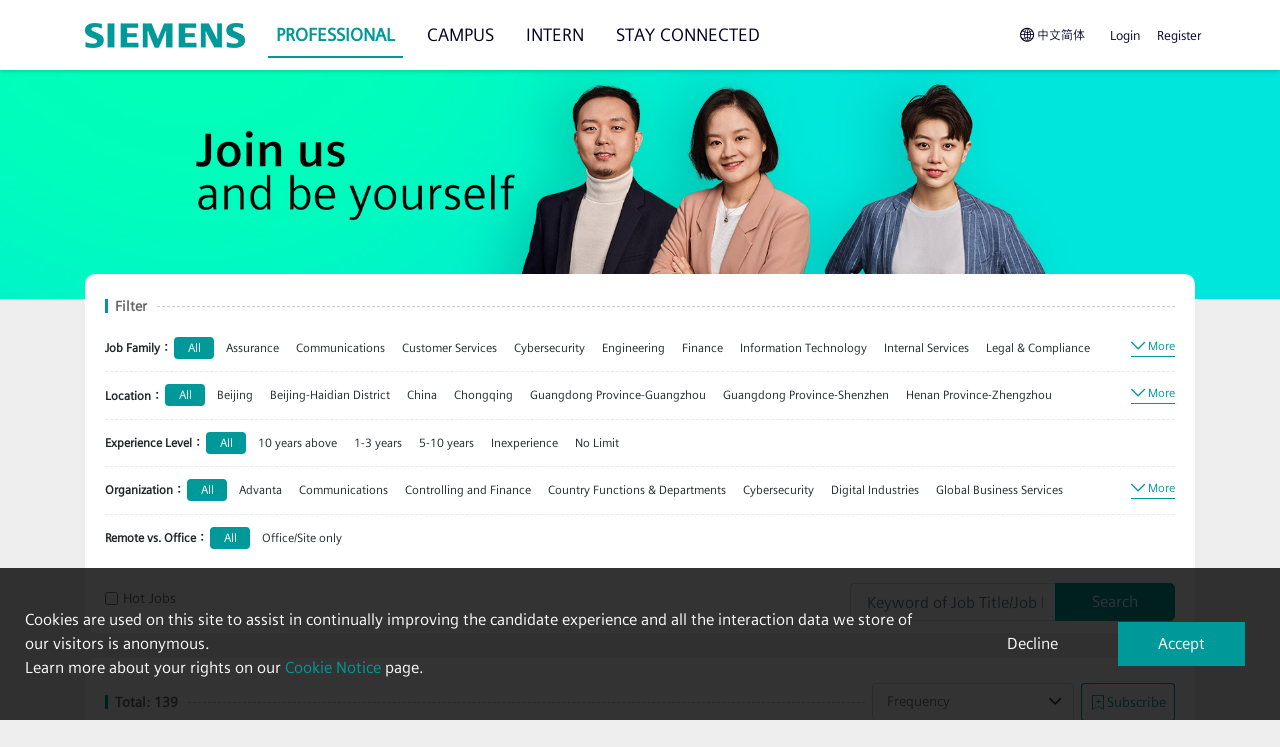

--- FILE ---
content_type: text/html;charset=UTF-8
request_url: https://jobs.siemens.com.cn/siemens/index
body_size: 678
content:
<script type="text/javascript" src="https://cdn.careersite.tupu360.com/csresources/scripts/jquery-3.7.1.min.js"></script>

    <script>
        $(function () {
            redirectFun();
        })
        function redirectFun() {
            var targetUrl = "/siemens/position/index?recruitmentType=SOCIALRECRUITMENT"
            var reg = new RegExp("&amp;","g");
            targetUrl = targetUrl.replace(reg,"&");
            var reg2 = new RegExp("&#64;","g");
            targetUrl = targetUrl.replace(reg2,"@");
            // window.location.href = targetUrl
            location.replace(targetUrl)
        }
    </script>


--- FILE ---
content_type: text/html;charset=UTF-8
request_url: https://jobs.siemens.com.cn/siemens/position/index?recruitmentType=SOCIALRECRUITMENT
body_size: 13674
content:

<!doctype html>
<html class="en" >



<head>
    <meta http-equiv="Content-Type" content="text/html; charset=UTF-8"/>
    <meta http-equiv="X-UA-Compatible" content="IE=edge"/>
    
<meta name="keywords" content="西门子中国, 招聘官网, 校园招聘, 实习生招聘, 官网招聘, 职位, 校招, 社招, 社会招聘, 应届生招聘, 招聘, 官网, 找工作, 求职, 人才网, 招聘网, 人才，简历，工作，求职，面试，应聘，跳槽，高薪，兼职，猎头，薪酬，薪资，培训，测评，人事"/>
<meta name="description" content="西门子中国"/>
<meta content="招聘官网, 校园招聘, 实习生招聘, 官网招聘, 职位, 校招, 社招, 社会招聘, 应届生招聘, 招聘, 官网, 找工作, 求职, 人才网, 招聘网, 人才，简历，工作，求职，面试，应聘，跳槽，高薪，兼职，猎头，薪酬，薪资，培训，测评，人事" name="keywords"/>
<meta name="viewport" content="width=device-width, user-scalable=no"/>


    <title>
        Job List
    </title>
    

    <script src="//cdn.careersite.tupu360.com/csresources/scripts/jquery-3.7.1.min.js?v=20241127"></script>

    <script src="//cdn.careersite.tupu360.com/csresources/scripts/popper.min.js?v=20241127"></script>

    <script src="//cdn.careersite.tupu360.com/csresources/scripts/jquery.form.js?v=20241127"></script>

    <script src="//cdn.careersite.tupu360.com/csresources/scripts/plugin/bootstrap/4.6.2/js/bootstrap.min.js?v=20241127"></script>

    <script src="//cdn.careersite.tupu360.com/csresources/scripts/jquery.validate.min.js?v=20241127"></script>

    <script src="//cdn.careersite.tupu360.com/csresources/scripts/messages_zh.js?v=20241127"></script>

    <script src="//cdn.careersite.tupu360.com/csresources/scripts/formSubmitTool.js?v=20241127"></script>



    <link href="//cdn.careersite.tupu360.com/csresources/scripts/plugin/bootstrap/4.6.2/css/bootstrap.min.css?v=20241127" rel="stylesheet" type="text/css"/>

    <link href="//cdn.careersite.tupu360.com/csresources/styles/default/iconfont/iconfont.css?v=20241127" rel="stylesheet" type="text/css"/>

    <link href="//cdn.careersite.tupu360.com/csresources/styles/default/comm.css?v=20241127" rel="stylesheet" type="text/css"/>


<script>
    function isIe() {
        var ua = window.navigator.userAgent;
        var msie = ua.indexOf("MSIE ");
        var version;
// 判断是否IE11
        if(ua.toLowerCase().indexOf('like gecko') > 0){
            version = 11
        }else{
            if (msie > 0 || !!navigator.userAgent.match(/Trident.*rv\:11\./))  // If Internet Explorer, return version number
            {
                version = parseInt(ua.substring(msie + 5, ua.indexOf(".", msie)));
            }
            else  // If another browser, return 0
            {
                version = false;
            }
        }
        return version;
    }
    if(isIe() == 9){
        document.write('<script src="https://cdn.careersite.tupu360.com/csresources/scripts/plugin/bootstrap/3.3.7/js/bootstrap.min.js?v=20241127"><\/script>')
        document.write('<link href="https://cdn.careersite.tupu360.com/csresources/scripts/plugin/bootstrap/3.3.7/css/bootstrap.min.css?v=20241127" rel="stylesheet" type="text/css"/>')
        document.write('<link href="https://cdn.careersite.tupu360.com/csresources/styles/default/ie.css?v=20241127" rel="stylesheet" type="text/css"/>')
        document.write('<script src="https://cdn.careersite.tupu360.com/csresources/scripts/ie9.js?v=20241127"><\/script>')
        
    }else if(isIe() == 10){
        document.write('<link href="https://cdn.careersite.tupu360.com/csresources/styles/default/ie10.css?v=20241127" rel="stylesheet" type="text/css"/>')
    }
</script>



<script src="https://cdn.careersite.tupu360.com/csresources/scripts/default/web-default.js?v=20241127"></script>
<script src="https://cdn.careersite.tupu360.com/csresources/scripts/default/position-filter.js?v=20241127"></script>
    
    <script type="text/javascript">
        var staticParams = {version:"20241127", staticResource:"https://cdn.careersite.tupu360.com/csresources"};
        staticParams.careerSiteCustomName = "siemens";
        staticParams.onlyShowBody = false;
        staticParams.hasLogin = false;
        staticParams.resource = "https://cdn.careersite.tupu360.com/csresources";
        staticParams.layout = "default";
        staticParams.detailRecruitmentType = "";
        staticParams.subTitleList =[];
        staticParams.lang = "en"
        staticParams.recruitmentType = ""
        staticParams.domain = "siemens"
        staticParams.jobFairCode = ""
        staticParams.WXView_notCheckLogin = ""
        staticParams.WXView_applyFrom = ""
        
        staticParams.privacyPersonals = {"needPrivacyBoolean":false,"needPrivacy":"N"};
        staticParams.overseasAuth = {};
        staticParams.hasAuthOverseasTransmission = false;
        staticParams.hideOverseas = false;

        function getVisitUrl(controller, name){
            return "/"+staticParams.careerSiteCustomName + "/" + controller + "/" + name;
        }

    </script>
    
    
    <meta name="layout" content="common/main"/>
    
    
        
    

</head>
<body class="">
    <div class="wrap position-index-wrap ">
        
            
                







<header>
    <div class="simple-header">
        
        <div class="container">
            <div class="row">
                
                    <div class="col-2 logo">
                        
                        <img src="https://cdn.static.tupu360.com/public/configs/production/siemens/siemens_logo.png?t=1614935067569" alt="">
                        
                    </div>
                
                <div class="actions-bar ">
                    
                    <div class="btn btn-primary btn-show"><span class="icons i-move"></span></div>
                    <div class="actions-bar-inner">
                        <div class="btn btn-primary btn-show btn-close"><span class="icons i-delete"></span></div>
                        <div class="actions-module content head-menus ">
                            <nav class="navbar navbar-expand-sm  ">
                                
<ul class="navbar-nav" id="headerList">
    
        
        
            
    <li class="nav-item " activeKeywords="SOCIALRECRUITMENT" navType='parent' headTitle="社招职位">
        <a class="nav-link" href="/siemens/position/index?recruitmentType=SOCIALRECRUITMENT"  >PROFESSIONAL</a>
    </li>
            
        
    
        
        
            
    <li class="nav-item " activeKeywords="CAMPUSRECRUITMENT" navType='parent' headTitle="校招职位">
        <a class="nav-link" href="/siemens/position/index?recruitmentType=CAMPUSRECRUITMENT"  >CAMPUS</a>
    </li>
            
        
    
        
        
            
    <li class="nav-item " activeKeywords="INTERNSHIPRECRUITMENT" navType='parent' headTitle="实习生职位">
        <a class="nav-link" href="/siemens/position/index?recruitmentType=INTERNSHIPRECRUITMENT"  >INTERN</a>
    </li>
            
        
    
        
        
            
    <li class="nav-item " activeKeywords="stayconnected" navType='parent' headTitle="STAY CONNECTED">
        <a class="nav-link" href="/siemens/user/stayconnected"  >STAY CONNECTED</a>
    </li>
            
        
    
    <li id="campusAmbassadorTab" class="nav-item " activeKeywords="CAMPUSAMBASSADORRECRUITMENT" navType='parent' style="display: none" headTitle="校园大使">
        <a class="nav-link" href="/siemens/position/index?recruitmentType=CAMPUSAMBASSADORRECRUITMENT" >校园大使</a>
    </li>
</ul>
                            </nav>
                        </div>
                        <div class=" actions-module login " id="headLoginModule">
                            
                                <nav class="navbar navbar-expand-sm nav-switch-language newHeadMunus">
                                    <ul class="navbar-nav dropdown">
                                        
                                            <li class="nav-item" onclick="changeLang('zh')">
                                                <a href="#" class="nav-link">
                                                    <span class="icons i-earth"></span>
                                                    <span class="txt">中文简体</span>
                                                </a>
                                            </li>
                                        
                                        
                                    </ul>
                                </nav>
                            
                            
<div class=" login-avatar head-logged" style="display: none">
    <img src='' id="photoImg" alt=""/>
</div>

<nav class="navbar navbar-expand-sm  login-navbar head-logged" style="display: none">
    <!-- Links -->
    <ul class="navbar-nav dropdown">
        <li class="nav-item user-name-account">
            
                <a class="nav-link" href="/siemens/user/delivery" >
                    <span class="txt"></span></a>
            
        </li>
<li class="nav-item">
            <a class="nav-link" href="/siemens/user/logout" id="logout" >
                <span class="txt">Logout</span>
            </a>
</li>
    </ul>
</nav>

    <nav class="navbar navbar-expand-sm  login-navbar head-un-login">
        <!-- Links -->
        <ul class="navbar-nav dropdown">
            
            
                <li class="nav-item">
                    <a class="nav-link" href="javascript:void(0);" id="loadLoginBtn" onclick="loadLoginForm()" data-toggle="modal" data-target="#signInModule">Login</a>
                </li>
                
                    <li class="nav-item">
                        <a class="nav-link" href="javascript:void(0);" id="loadRegisterBtn" onclick="loadRegisterForm()" data-toggle="modal" data-target="#signInModule">Register</a>
                    </li>
                
            
        </ul>
    </nav>


                        </div>
                    </div>
                </div>
            </div>
        </div>
    </div>
</header>

<div class="modal fade" id="signInModule">
    <div class="modal-dialog" id="signInDiv"></div>
</div>
<script>
    jQuery(function ($) {
        $.ajaxSetup({
            cache: false,
            error: function(response){
                if(response.status ===  310){
                    with(window.document){
                        open();
                        write(response.responseText);
                        close
                    }
                }
            }
        });

        $.ajax({
            url:"/siemens/position/positionTotal",
            data:{recruitmentType:'CAMPUSAMBASSADORRECRUITMENT'},
            cache:false,
            success:function (data) {
                if(data.positionTotal){
                    $("#campusAmbassadorTab").show()
                } else {
                    $("#campusAmbassadorTab").hide()
                }
            }
        });
    });

    $(".share-qr-float .btn").on("click",function () {
        $(".share-qr-float input").select();
        document.execCommand("Copy")
    });

    // 移动端显示菜单
    $(".actions-bar .btn-show").on("click",function () {
        $(this).parents('.actions-bar').toggleClass('show-actions')
        $(this).parents('.actions-bar').siblings('.actions-bar').removeClass('show-actions')
    })

</script>


            
            


    

    
        <div class="banner " id="commonBanner">

            
                
                    <div class="banner-img">
                        
                        <img src="https://cdn.static.tupu360.com/public/configs/production/siemens/image/jpeg/siemens_1679550709_J&amp;C-搜索职位-top banner-01-0207.jpg?t=1679550709057">
                        
                    </div>
                
            

            
            
        </div>
    




            

<div class="container">
    <div class="row">
        <div class="col-lg-12">
            
            







<div class="card card-normal card-search-box">
    <div class="card-header">
        <div class="txt">Filter</div>
    </div>
    <div class="card-body"><!--  职位筛选 -->
        
            
            <dl class="key-category ">
                <dt class="title">Job Family：</dt>
                <dd class="keys">
                    <div class="words" childSelectorKey="">
                        <a href="javascript:void(0)" class="fr open">
                            <span class="fr icons i-arrow-down"></span>
                            <span class="txt">More</span>
                        </a>
                        <label class="word" selectType="checkbox" searchType="withSearch">
                            
                            <input type="checkbox" name="jobCategory" splitChar=","  checked="checked"  value="all" />
                            <span class="txt badge">All</span>
                        </label>
                        
                            
                            
                                <label class="word" searchType="withSearch" inx="0" id="jobCategory_0"
                                       selectType="checkbox" >
                                    <input type="checkbox" data-tag="jobCategory" splitChar="," name="jobCategory" value="Assurance"  />
                                    <span class="txt badge">Assurance</span>
                                </label>
                            
                        
                            
                            
                                <label class="word" searchType="withSearch" inx="1" id="jobCategory_1"
                                       selectType="checkbox" >
                                    <input type="checkbox" data-tag="jobCategory" splitChar="," name="jobCategory" value="Communications"  />
                                    <span class="txt badge">Communications</span>
                                </label>
                            
                        
                            
                            
                                <label class="word" searchType="withSearch" inx="2" id="jobCategory_2"
                                       selectType="checkbox" >
                                    <input type="checkbox" data-tag="jobCategory" splitChar="," name="jobCategory" value="Customer Services"  />
                                    <span class="txt badge">Customer Services</span>
                                </label>
                            
                        
                            
                            
                                <label class="word" searchType="withSearch" inx="3" id="jobCategory_3"
                                       selectType="checkbox" >
                                    <input type="checkbox" data-tag="jobCategory" splitChar="," name="jobCategory" value="Cybersecurity"  />
                                    <span class="txt badge">Cybersecurity</span>
                                </label>
                            
                        
                            
                            
                                <label class="word" searchType="withSearch" inx="4" id="jobCategory_4"
                                       selectType="checkbox" >
                                    <input type="checkbox" data-tag="jobCategory" splitChar="," name="jobCategory" value="Engineering"  />
                                    <span class="txt badge">Engineering</span>
                                </label>
                            
                        
                            
                            
                                <label class="word" searchType="withSearch" inx="5" id="jobCategory_5"
                                       selectType="checkbox" >
                                    <input type="checkbox" data-tag="jobCategory" splitChar="," name="jobCategory" value="Finance"  />
                                    <span class="txt badge">Finance</span>
                                </label>
                            
                        
                            
                            
                                <label class="word" searchType="withSearch" inx="6" id="jobCategory_6"
                                       selectType="checkbox" >
                                    <input type="checkbox" data-tag="jobCategory" splitChar="," name="jobCategory" value="Information Technology"  />
                                    <span class="txt badge">Information Technology</span>
                                </label>
                            
                        
                            
                            
                                <label class="word" searchType="withSearch" inx="7" id="jobCategory_7"
                                       selectType="checkbox" >
                                    <input type="checkbox" data-tag="jobCategory" splitChar="," name="jobCategory" value="Internal Services"  />
                                    <span class="txt badge">Internal Services</span>
                                </label>
                            
                        
                            
                            
                                <label class="word" searchType="withSearch" inx="8" id="jobCategory_8"
                                       selectType="checkbox" >
                                    <input type="checkbox" data-tag="jobCategory" splitChar="," name="jobCategory" value="Legal &amp; Compliance"  />
                                    <span class="txt badge">Legal &amp; Compliance</span>
                                </label>
                            
                        
                            
                            
                                <label class="word" searchType="withSearch" inx="9" id="jobCategory_9"
                                       selectType="checkbox" >
                                    <input type="checkbox" data-tag="jobCategory" splitChar="," name="jobCategory" value="Manufacturing"  />
                                    <span class="txt badge">Manufacturing</span>
                                </label>
                            
                        
                            
                            
                                <label class="word" searchType="withSearch" inx="10" id="jobCategory_10"
                                       selectType="checkbox" >
                                    <input type="checkbox" data-tag="jobCategory" splitChar="," name="jobCategory" value="Marketing"  />
                                    <span class="txt badge">Marketing</span>
                                </label>
                            
                        
                            
                            
                                <label class="word" searchType="withSearch" inx="11" id="jobCategory_11"
                                       selectType="checkbox" >
                                    <input type="checkbox" data-tag="jobCategory" splitChar="," name="jobCategory" value="People &amp; Organization"  />
                                    <span class="txt badge">People &amp; Organization</span>
                                </label>
                            
                        
                            
                            
                                <label class="word" searchType="withSearch" inx="12" id="jobCategory_12"
                                       selectType="checkbox" >
                                    <input type="checkbox" data-tag="jobCategory" splitChar="," name="jobCategory" value=" Portfolio &amp; Innovation"  />
                                    <span class="txt badge"> Portfolio &amp; Innovation</span>
                                </label>
                            
                        
                            
                            
                                <label class="word" searchType="withSearch" inx="13" id="jobCategory_13"
                                       selectType="checkbox" >
                                    <input type="checkbox" data-tag="jobCategory" splitChar="," name="jobCategory" value="Product Management"  />
                                    <span class="txt badge">Product Management</span>
                                </label>
                            
                        
                            
                            
                                <label class="word" searchType="withSearch" inx="14" id="jobCategory_14"
                                       selectType="checkbox" >
                                    <input type="checkbox" data-tag="jobCategory" splitChar="," name="jobCategory" value="Quality Management"  />
                                    <span class="txt badge">Quality Management</span>
                                </label>
                            
                        
                            
                            
                                <label class="word" searchType="withSearch" inx="15" id="jobCategory_15"
                                       selectType="checkbox" >
                                    <input type="checkbox" data-tag="jobCategory" splitChar="," name="jobCategory" value="Research &amp; Development"  />
                                    <span class="txt badge">Research &amp; Development</span>
                                </label>
                            
                        
                            
                            
                                <label class="word" searchType="withSearch" inx="16" id="jobCategory_16"
                                       selectType="checkbox" >
                                    <input type="checkbox" data-tag="jobCategory" splitChar="," name="jobCategory" value="Sales"  />
                                    <span class="txt badge">Sales</span>
                                </label>
                            
                        
                            
                            
                                <label class="word" searchType="withSearch" inx="17" id="jobCategory_17"
                                       selectType="checkbox" >
                                    <input type="checkbox" data-tag="jobCategory" splitChar="," name="jobCategory" value="SCM-Procurement / Supply Chain Logistics"  />
                                    <span class="txt badge">SCM-Procurement / Supply Chain Logistics</span>
                                </label>
                            
                        
                            
                            
                                <label class="word" searchType="withSearch" inx="18" id="jobCategory_18"
                                       selectType="checkbox" >
                                    <input type="checkbox" data-tag="jobCategory" splitChar="," name="jobCategory" value="Strategy"  />
                                    <span class="txt badge">Strategy</span>
                                </label>
                            
                        

                        

                    </div>
                </dd>
            </dl>
            
        
            
            <dl class="key-category ">
                <dt class="title">Location：</dt>
                <dd class="keys">
                    <div class="words" childSelectorKey="">
                        <a href="javascript:void(0)" class="fr open">
                            <span class="fr icons i-arrow-down"></span>
                            <span class="txt">More</span>
                        </a>
                        <label class="word" selectType="checkbox" searchType="withSearch">
                            
                            <input type="checkbox" name="baseProvinceCity" splitChar=","  checked="checked"  value="all" />
                            <span class="txt badge">All</span>
                        </label>
                        
                            
                            
                                <label class="word" searchType="withSearch" inx="0" id="baseProvinceCity_0"
                                       selectType="checkbox" >
                                    <input type="checkbox" data-tag="baseProvinceCity" splitChar="," name="baseProvinceCity" value="Beijing"  />
                                    <span class="txt badge">Beijing</span>
                                </label>
                            
                        
                            
                            
                                <label class="word" searchType="withSearch" inx="1" id="baseProvinceCity_1"
                                       selectType="checkbox" >
                                    <input type="checkbox" data-tag="baseProvinceCity" splitChar="," name="baseProvinceCity" value="Beijing-Haidian District"  />
                                    <span class="txt badge">Beijing-Haidian District</span>
                                </label>
                            
                        
                            
                            
                                <label class="word" searchType="withSearch" inx="2" id="baseProvinceCity_2"
                                       selectType="checkbox" >
                                    <input type="checkbox" data-tag="baseProvinceCity" splitChar="," name="baseProvinceCity" value="China"  />
                                    <span class="txt badge">China</span>
                                </label>
                            
                        
                            
                            
                                <label class="word" searchType="withSearch" inx="3" id="baseProvinceCity_3"
                                       selectType="checkbox" >
                                    <input type="checkbox" data-tag="baseProvinceCity" splitChar="," name="baseProvinceCity" value="Chongqing"  />
                                    <span class="txt badge">Chongqing</span>
                                </label>
                            
                        
                            
                            
                                <label class="word" searchType="withSearch" inx="4" id="baseProvinceCity_4"
                                       selectType="checkbox" >
                                    <input type="checkbox" data-tag="baseProvinceCity" splitChar="," name="baseProvinceCity" value="Guangdong Province-Guangzhou"  />
                                    <span class="txt badge">Guangdong Province-Guangzhou</span>
                                </label>
                            
                        
                            
                            
                                <label class="word" searchType="withSearch" inx="5" id="baseProvinceCity_5"
                                       selectType="checkbox" >
                                    <input type="checkbox" data-tag="baseProvinceCity" splitChar="," name="baseProvinceCity" value="Guangdong Province-Shenzhen"  />
                                    <span class="txt badge">Guangdong Province-Shenzhen</span>
                                </label>
                            
                        
                            
                            
                                <label class="word" searchType="withSearch" inx="6" id="baseProvinceCity_6"
                                       selectType="checkbox" >
                                    <input type="checkbox" data-tag="baseProvinceCity" splitChar="," name="baseProvinceCity" value="Henan Province-Zhengzhou"  />
                                    <span class="txt badge">Henan Province-Zhengzhou</span>
                                </label>
                            
                        
                            
                            
                                <label class="word" searchType="withSearch" inx="7" id="baseProvinceCity_7"
                                       selectType="checkbox" >
                                    <input type="checkbox" data-tag="baseProvinceCity" splitChar="," name="baseProvinceCity" value="Hubei Province-Wuhan"  />
                                    <span class="txt badge">Hubei Province-Wuhan</span>
                                </label>
                            
                        
                            
                            
                                <label class="word" searchType="withSearch" inx="8" id="baseProvinceCity_8"
                                       selectType="checkbox" >
                                    <input type="checkbox" data-tag="baseProvinceCity" splitChar="," name="baseProvinceCity" value="Hunan Province-Changsha"  />
                                    <span class="txt badge">Hunan Province-Changsha</span>
                                </label>
                            
                        
                            
                            
                                <label class="word" searchType="withSearch" inx="9" id="baseProvinceCity_9"
                                       selectType="checkbox" >
                                    <input type="checkbox" data-tag="baseProvinceCity" splitChar="," name="baseProvinceCity" value="Hunan Province-Zhuzhou"  />
                                    <span class="txt badge">Hunan Province-Zhuzhou</span>
                                </label>
                            
                        
                            
                            
                                <label class="word" searchType="withSearch" inx="10" id="baseProvinceCity_10"
                                       selectType="checkbox" >
                                    <input type="checkbox" data-tag="baseProvinceCity" splitChar="," name="baseProvinceCity" value="Jiangsu Province-Nanjing"  />
                                    <span class="txt badge">Jiangsu Province-Nanjing</span>
                                </label>
                            
                        
                            
                            
                                <label class="word" searchType="withSearch" inx="11" id="baseProvinceCity_11"
                                       selectType="checkbox" >
                                    <input type="checkbox" data-tag="baseProvinceCity" splitChar="," name="baseProvinceCity" value="Jiangsu Province-Suzhou"  />
                                    <span class="txt badge">Jiangsu Province-Suzhou</span>
                                </label>
                            
                        
                            
                            
                                <label class="word" searchType="withSearch" inx="12" id="baseProvinceCity_12"
                                       selectType="checkbox" >
                                    <input type="checkbox" data-tag="baseProvinceCity" splitChar="," name="baseProvinceCity" value="Jiangsu Province-Wuxi"  />
                                    <span class="txt badge">Jiangsu Province-Wuxi</span>
                                </label>
                            
                        
                            
                            
                                <label class="word" searchType="withSearch" inx="13" id="baseProvinceCity_13"
                                       selectType="checkbox" >
                                    <input type="checkbox" data-tag="baseProvinceCity" splitChar="," name="baseProvinceCity" value="Liaoning Province-Dalian"  />
                                    <span class="txt badge">Liaoning Province-Dalian</span>
                                </label>
                            
                        
                            
                            
                                <label class="word" searchType="withSearch" inx="14" id="baseProvinceCity_14"
                                       selectType="checkbox" >
                                    <input type="checkbox" data-tag="baseProvinceCity" splitChar="," name="baseProvinceCity" value="Shaanxi Province-Xi&#39;an"  />
                                    <span class="txt badge">Shaanxi Province-Xi&#39;an</span>
                                </label>
                            
                        
                            
                            
                                <label class="word" searchType="withSearch" inx="15" id="baseProvinceCity_15"
                                       selectType="checkbox" >
                                    <input type="checkbox" data-tag="baseProvinceCity" splitChar="," name="baseProvinceCity" value="Shandong Province-Qingdao"  />
                                    <span class="txt badge">Shandong Province-Qingdao</span>
                                </label>
                            
                        
                            
                            
                                <label class="word" searchType="withSearch" inx="16" id="baseProvinceCity_16"
                                       selectType="checkbox" >
                                    <input type="checkbox" data-tag="baseProvinceCity" splitChar="," name="baseProvinceCity" value="Shandong Province-Weifang"  />
                                    <span class="txt badge">Shandong Province-Weifang</span>
                                </label>
                            
                        
                            
                            
                                <label class="word" searchType="withSearch" inx="17" id="baseProvinceCity_17"
                                       selectType="checkbox" >
                                    <input type="checkbox" data-tag="baseProvinceCity" splitChar="," name="baseProvinceCity" value="Shandong Province-Yantai"  />
                                    <span class="txt badge">Shandong Province-Yantai</span>
                                </label>
                            
                        
                            
                            
                                <label class="word" searchType="withSearch" inx="18" id="baseProvinceCity_18"
                                       selectType="checkbox" >
                                    <input type="checkbox" data-tag="baseProvinceCity" splitChar="," name="baseProvinceCity" value="Shanghai"  />
                                    <span class="txt badge">Shanghai</span>
                                </label>
                            
                        
                            
                            
                                <label class="word" searchType="withSearch" inx="19" id="baseProvinceCity_19"
                                       selectType="checkbox" >
                                    <input type="checkbox" data-tag="baseProvinceCity" splitChar="," name="baseProvinceCity" value="Shanghai-Minhang District"  />
                                    <span class="txt badge">Shanghai-Minhang District</span>
                                </label>
                            
                        
                            
                            
                                <label class="word" searchType="withSearch" inx="20" id="baseProvinceCity_20"
                                       selectType="checkbox" >
                                    <input type="checkbox" data-tag="baseProvinceCity" splitChar="," name="baseProvinceCity" value="Sichuan-Chengdu"  />
                                    <span class="txt badge">Sichuan-Chengdu</span>
                                </label>
                            
                        
                            
                            
                                <label class="word" searchType="withSearch" inx="21" id="baseProvinceCity_21"
                                       selectType="checkbox" >
                                    <input type="checkbox" data-tag="baseProvinceCity" splitChar="," name="baseProvinceCity" value="Sichuan Province-Chengdu"  />
                                    <span class="txt badge">Sichuan Province-Chengdu</span>
                                </label>
                            
                        
                            
                            
                                <label class="word" searchType="withSearch" inx="22" id="baseProvinceCity_22"
                                       selectType="checkbox" >
                                    <input type="checkbox" data-tag="baseProvinceCity" splitChar="," name="baseProvinceCity" value="Tianjin"  />
                                    <span class="txt badge">Tianjin</span>
                                </label>
                            
                        
                            
                            
                                <label class="word" searchType="withSearch" inx="23" id="baseProvinceCity_23"
                                       selectType="checkbox" >
                                    <input type="checkbox" data-tag="baseProvinceCity" splitChar="," name="baseProvinceCity" value="Xinjiang Uygur Autonomous Region-Urumqi"  />
                                    <span class="txt badge">Xinjiang Uygur Autonomous Region-Urumqi</span>
                                </label>
                            
                        
                            
                            
                                <label class="word" searchType="withSearch" inx="24" id="baseProvinceCity_24"
                                       selectType="checkbox" >
                                    <input type="checkbox" data-tag="baseProvinceCity" splitChar="," name="baseProvinceCity" value="Zhejiang Province-Hangzhou"  />
                                    <span class="txt badge">Zhejiang Province-Hangzhou</span>
                                </label>
                            
                        
                            
                            
                                <label class="word" searchType="withSearch" inx="25" id="baseProvinceCity_25"
                                       selectType="checkbox" >
                                    <input type="checkbox" data-tag="baseProvinceCity" splitChar="," name="baseProvinceCity" value="Zhejiang Province-Ningbo"  />
                                    <span class="txt badge">Zhejiang Province-Ningbo</span>
                                </label>
                            
                        
                            
                            
                                <label class="word" searchType="withSearch" inx="26" id="baseProvinceCity_26"
                                       selectType="checkbox" >
                                    <input type="checkbox" data-tag="baseProvinceCity" splitChar="," name="baseProvinceCity" value="Zhejiang Province-Shaoxing"  />
                                    <span class="txt badge">Zhejiang Province-Shaoxing</span>
                                </label>
                            
                        

                        

                    </div>
                </dd>
            </dl>
            
        
            
            <dl class="key-category ">
                <dt class="title">Experience Level：</dt>
                <dd class="keys">
                    <div class="words" childSelectorKey="">
                        <a href="javascript:void(0)" class="fr open">
                            <span class="fr icons i-arrow-down"></span>
                            <span class="txt">More</span>
                        </a>
                        <label class="word" selectType="checkbox" searchType="withSearch">
                            
                            <input type="checkbox" name="workYears" splitChar=","  checked="checked"  value="all" />
                            <span class="txt badge">All</span>
                        </label>
                        
                            
                            
                                <label class="word" searchType="withSearch" inx="0" id="workYears_0"
                                       selectType="checkbox" >
                                    <input type="checkbox" data-tag="workYears" splitChar="," name="workYears" value="10 years above"  />
                                    <span class="txt badge">10 years above</span>
                                </label>
                            
                        
                            
                            
                                <label class="word" searchType="withSearch" inx="1" id="workYears_1"
                                       selectType="checkbox" >
                                    <input type="checkbox" data-tag="workYears" splitChar="," name="workYears" value="1-3 years"  />
                                    <span class="txt badge">1-3 years</span>
                                </label>
                            
                        
                            
                            
                                <label class="word" searchType="withSearch" inx="2" id="workYears_2"
                                       selectType="checkbox" >
                                    <input type="checkbox" data-tag="workYears" splitChar="," name="workYears" value="5-10 years"  />
                                    <span class="txt badge">5-10 years</span>
                                </label>
                            
                        
                            
                            
                                <label class="word" searchType="withSearch" inx="3" id="workYears_3"
                                       selectType="checkbox" >
                                    <input type="checkbox" data-tag="workYears" splitChar="," name="workYears" value="Inexperience"  />
                                    <span class="txt badge">Inexperience</span>
                                </label>
                            
                        
                            
                            
                                <label class="word" searchType="withSearch" inx="4" id="workYears_4"
                                       selectType="checkbox" >
                                    <input type="checkbox" data-tag="workYears" splitChar="," name="workYears" value="No Limit"  />
                                    <span class="txt badge">No Limit</span>
                                </label>
                            
                        

                        

                    </div>
                </dd>
            </dl>
            
        
            
            <dl class="key-category ">
                <dt class="title">Organization：</dt>
                <dd class="keys">
                    <div class="words" childSelectorKey="">
                        <a href="javascript:void(0)" class="fr open">
                            <span class="fr icons i-arrow-down"></span>
                            <span class="txt">More</span>
                        </a>
                        <label class="word" selectType="checkbox" searchType="withSearch">
                            
                            <input type="checkbox" name="department" splitChar=","  checked="checked"  value="all" />
                            <span class="txt badge">All</span>
                        </label>
                        
                            
                            
                                <label class="word" searchType="withSearch" inx="0" id="department_0"
                                       selectType="checkbox" >
                                    <input type="checkbox" data-tag="department" splitChar="," name="department" value="Advanta"  />
                                    <span class="txt badge">Advanta</span>
                                </label>
                            
                        
                            
                            
                                <label class="word" searchType="withSearch" inx="1" id="department_1"
                                       selectType="checkbox" >
                                    <input type="checkbox" data-tag="department" splitChar="," name="department" value="Communications"  />
                                    <span class="txt badge">Communications</span>
                                </label>
                            
                        
                            
                            
                                <label class="word" searchType="withSearch" inx="2" id="department_2"
                                       selectType="checkbox" >
                                    <input type="checkbox" data-tag="department" splitChar="," name="department" value="Controlling and Finance"  />
                                    <span class="txt badge">Controlling and Finance</span>
                                </label>
                            
                        
                            
                            
                                <label class="word" searchType="withSearch" inx="3" id="department_3"
                                       selectType="checkbox" >
                                    <input type="checkbox" data-tag="department" splitChar="," name="department" value="Country Functions &amp; Departments"  />
                                    <span class="txt badge">Country Functions &amp; Departments</span>
                                </label>
                            
                        
                            
                            
                                <label class="word" searchType="withSearch" inx="4" id="department_4"
                                       selectType="checkbox" >
                                    <input type="checkbox" data-tag="department" splitChar="," name="department" value="Cybersecurity"  />
                                    <span class="txt badge">Cybersecurity</span>
                                </label>
                            
                        
                            
                            
                                <label class="word" searchType="withSearch" inx="5" id="department_5"
                                       selectType="checkbox" >
                                    <input type="checkbox" data-tag="department" splitChar="," name="department" value="Digital Industries"  />
                                    <span class="txt badge">Digital Industries</span>
                                </label>
                            
                        
                            
                            
                                <label class="word" searchType="withSearch" inx="6" id="department_6"
                                       selectType="checkbox" >
                                    <input type="checkbox" data-tag="department" splitChar="," name="department" value="Global Business Services"  />
                                    <span class="txt badge">Global Business Services</span>
                                </label>
                            
                        
                            
                            
                                <label class="word" searchType="withSearch" inx="7" id="department_7"
                                       selectType="checkbox" >
                                    <input type="checkbox" data-tag="department" splitChar="," name="department" value="Information Technology"  />
                                    <span class="txt badge">Information Technology</span>
                                </label>
                            
                        
                            
                            
                                <label class="word" searchType="withSearch" inx="8" id="department_8"
                                       selectType="checkbox" >
                                    <input type="checkbox" data-tag="department" splitChar="," name="department" value="Mobility"  />
                                    <span class="txt badge">Mobility</span>
                                </label>
                            
                        
                            
                            
                                <label class="word" searchType="withSearch" inx="9" id="department_9"
                                       selectType="checkbox" >
                                    <input type="checkbox" data-tag="department" splitChar="," name="department" value="Siemens Financial Services"  />
                                    <span class="txt badge">Siemens Financial Services</span>
                                </label>
                            
                        
                            
                            
                                <label class="word" searchType="withSearch" inx="10" id="department_10"
                                       selectType="checkbox" >
                                    <input type="checkbox" data-tag="department" splitChar="," name="department" value="Smart Infrastructure"  />
                                    <span class="txt badge">Smart Infrastructure</span>
                                </label>
                            
                        
                            
                            
                                <label class="word" searchType="withSearch" inx="11" id="department_11"
                                       selectType="checkbox" >
                                    <input type="checkbox" data-tag="department" splitChar="," name="department" value="Xcelerator"  />
                                    <span class="txt badge">Xcelerator</span>
                                </label>
                            
                        

                        

                    </div>
                </dd>
            </dl>
            
        
            
            <dl class="key-category ">
                <dt class="title">Remote vs. Office：</dt>
                <dd class="keys">
                    <div class="words" childSelectorKey="">
                        <a href="javascript:void(0)" class="fr open">
                            <span class="fr icons i-arrow-down"></span>
                            <span class="txt">More</span>
                        </a>
                        <label class="word" selectType="checkbox" searchType="withSearch">
                            
                            <input type="checkbox" name="industry" splitChar=","  checked="checked"  value="all" />
                            <span class="txt badge">All</span>
                        </label>
                        
                            
                            
                                <label class="word" searchType="withSearch" inx="0" id="industry_0"
                                       selectType="checkbox" >
                                    <input type="checkbox" data-tag="industry" splitChar="," name="industry" value="Office/Site only"  />
                                    <span class="txt badge">Office/Site only</span>
                                </label>
                            
                        

                        

                    </div>
                </dd>
            </dl>
            
        
    </div>
    <div class="card-footer d-flex justify-content-between">
        
            
            <label class="d-flex align-items-center checkbox-default" onclick="ajaxSearch()">
                <input type="checkbox" id="hot" name="hot" selectType="checkbox_boolean" >
                <span class="txt">Hot Jobs</span>
            </label>
        
        
        
            
            <div class="keywrods-search-box">
                <form class="form-inline" onsubmit="return false;">
                    <div class="input-group">
                        <input type="text" class="form-control" name="keyword" value="" selectType="text"  placeholder=" Keyword of Job Title/Job ID" />
                    </div>
                    <button type="submit" class="btn btn-primary" id="searchBtn">Search</button>
                </form>
            </div>
        

    </div>
</div>
<script type="text/javascript">
    //点击筛选项
    $("[searchType='withSearch']").click(function(){

        if($(this).attr("selectType") === "checkbox"){
            var inputName = $(this).children("input").attr("name");
            if(endsWith(inputName, "_child")){
                inputName = $(this).attr("realName");
            }
            if($(this).children("input").val() !== "all"){
                $("[name='"+inputName+"']").each(function() {
                    if($(this).val() === "all" && $(this).prop("checked") === true){
                        $(this).prop("checked", false);
                    }
                });
            } else {
                $("[name='"+inputName+"']").each(function() {
                    if($(this).val() !== "all" && $(this).prop("checked") === true){
                        $(this).prop("checked", false);
                    }
                });
            }
        }

        if($(this).attr("selectType") === "radio"){
            var inputName = $(this).children("input").attr("name");
            if($(this).parent(".words").find("[searchType='noSearch']").length > 0){
                if($(this).children("input").val() === "all"){
                    $("[name='"+inputName+"_noSearch']").each(function() {
                        $(this).prop("checked", false);
                    });
                }
            }
        }

        var childSelectorKey = $(this).parent(".words").attr("childSelectorKey")
        if(childSelectorKey){
            $("[name='"+childSelectorKey+"']").each(function() {
                if($(this).val() !== "all" && $(this).prop("checked") === true){
                    $(this).prop("checked", false);
                }
            });
        }

        ajaxSearch();
    });

    //搜索
    $("#searchBtn").click(function(e){
        ajaxSearch();
        tryFun("afterSearch")
    });

</script>

<script type="text/javascript">
    
    var positionFilterParams = {};
    positionFilterParams.recruitmentType = "SOCIALRECRUITMENT"
    
</script>

<script type="text/javascript">

    // 查询职位， 显示二级选项
    function showSecondLevel($this, event) {
        var e=window.event || event;
        if(e.stopPropagation){
            e.stopPropagation();
        }else{
            e.cancelBubble = true;
        }

        $('.more-category').hide();
        var inx = $($this).attr("inx");
        var key = $($this).children("input").attr("name").replace("_noSearch","");

        moreCategoryInit($($this), key+"_"+inx)
    }

    function moreCategoryInit(box, key) {
        // console.log("key",key);
        var $layer = $(box).parents('.key-category').siblings('#more-category'+key);
        var $father = $(box).parents('.key-category');

        //设置位置
        $layer.css({
            'top': $(box).position().top + $(box).outerHeight() + 15
        });
        $father.siblings('#more-category'+key).fadeIn();
    }

    /* 搜索器，显示更多 */
    // 是否需要显示 更多 按钮
    $(".key-category .words").each(function (i,v) {
        // console.log("height:" + $(v).height());
        if($(v).height() > 30){
            $(v).find('.open').show();
        }
    });
    $(".key-category .open").on("click",function () {
        var $father = $(this).parents('.keys');
        var $btn = $(this).find('.txt');
        $father.toggleClass('show-all');
        if($father.hasClass('show-all')){
            $(this).parents('.keys').height($(this).parents('.words').height());
            $btn.text("Collapse");
        }else{
            $(this).parents('.keys').height('27');
            $btn.text("More");
        }
    });

    

    

</script>


        
            
            

<!--页码翻页模式-->
<div class="card card-normal card-position-list" id="position-list" positionCount="139">
    <div class="card-header">
    <div class="txt">Total: 139</div>
    
        <div class="subscribe-actions">
    <div class="input-group">
        <div class="form-control form-control-modify-select">
            <div class="modify-show">
                <input type="text" placeholder="Frequency"
                       id="selectedPositionSubscribe"/>
                
                <select name="frequency" id="subscribeFrequency">
                    <option value="">Frequency</option>
                    
                         <option value="weekly">Weekly</option>
                    
                         <option value="monthly">Monthly</option>
                    
                </select>
                <span class="icons i-arrow-down"></span>
            </div>

        </div>
    </div>

    <div class="btn-group-sm">
        <button class="btn btn-outline-primary" id="btnPositionSubscribe">
            <span class="icons i-subscribe"></span>
            <span class="t" >Subscribe</span>
        </button>
    </div>
</div>
<script>
    function subscribeParamsMap() {
        var url = window.location.href;
        var obj = {};
        var reg = /[?&][^?&]+=[^?&]+/g;
        var arr = url.match(reg);
        if (arr === null) return obj;
        arr.forEach(function (item) {
            var tempArr = item.substring(1).split('=');
            var key = decodeURIComponent(tempArr[0]);
            var val = decodeURIComponent(tempArr[1]);
            obj[key] = val;
        });
        return obj;
    }

    $("#subscribeFrequency").change(function () {
        var text = $(this).find("option:selected").text();
        $(this).find("option:selected").val() != "" ?
            $("#selectedPositionSubscribe").val(text):$("#selectedPositionSubscribe").val("")

    })

    $("#btnPositionSubscribe").click(function () {
        $.getJSON("/siemens/login/userIsLogin?t=" + new Date().getMilliseconds(), function (res) {
            if (!res.login) {
                $("#loadLoginBtn").click();
            } else {
                var selectedVal = $("#selectedPositionSubscribe").val();
                if (selectedVal == "") {
                    v.showAlert("Please select Frequency");
                    return
                }
                var data = getSearchDataParams();
                var len = Object.keys(data).length;
                var  keywords = $.trim($("input[name=keyword]").val())
                if (len ==0 || (len == 1 && data['recruitmentType'] !=undefined) || (len==2 && data['recruitmentType'] && data['keyword'])) {

                    if (keywords== "") {
                        v.showAlert("Please select filters or input search keywords");
                        return
                    }
                }

                data['keyword'] =keywords
                var val = $("#subscribeFrequency option:selected").val();
                data['frequency'] = val;
                v.showLoading();
                $.post("/siemens/user/addSubscribe",
                    data,
                    function (res) {
                        v.hideLoading();
                        if (res.success) {
                            v.showAlert("Subscribed successfully");
                        } else {
                            !res.message || v.showAlert(res.message);
                        }
                    })
            }
        })
    });

</script>
    
</div>
<div class="card-body">
    <div class="position-list">
        
            
            <div class="position-item event-vertical" onclick="positionDetail(this)" pid="69705083a40898725b0b2051" recruitment="SOCIALRECRUITMENT" >
                <!--events-date-special-->
                

                <div class="position-item-container">
                    <div class="position-name">
                        <h4 class="title">
                            <span class="icons i-title"></span>
                            <span class="txt">Export Control Business Partner (Contractor)</span>
                        </h4>
                        
                    </div>

                    <div class="position-extend">
                        
                            <ul class="extend">
                                <li class="ele icons i-details"></li>
                                
                                    
                                    
                                        <li class="ele " ><span class="txt">Location: Shanghai</span></li>
                                    
                                
                                    
                                    
                                        <li class="ele  e-city"  data-toggle="tooltip" data-original-title="Legal &amp; Compliance"><span class="txt">Job Family: Legal &amp; Compliance</span></li>
                                    
                                
                                    
                                    
                                        <li class="ele " ><span class="txt">JobID:492412</span></li>
                                    
                                
                                    
                                    
                                        <li class="ele  e-city"  data-toggle="tooltip" data-original-title="Office/Site only"><span class="txt">Remote vs. Office: Office/Site only</span></li>
                                    
                                
                            </ul>
                        
                        <div class="time">Posted: 2026-01-21</div>
                    </div>
                </div>
            </div>
        
            
            <div class="position-item event-vertical" onclick="positionDetail(this)" pid="696f8bd8a40898725b0b1fbf" recruitment="SOCIALRECRUITMENT" >
                <!--events-date-special-->
                

                <div class="position-item-container">
                    <div class="position-name">
                        <h4 class="title">
                            <span class="icons i-title"></span>
                            <span class="txt">智能建筑产品销售代表 宁波</span>
                        </h4>
                        
                    </div>

                    <div class="position-extend">
                        
                            <ul class="extend">
                                <li class="ele icons i-details"></li>
                                
                                    
                                    
                                        <li class="ele  e-city"  data-toggle="tooltip" data-original-title="Zhejiang Province-Ningbo"><span class="txt">Location: Zhejiang Province-Ningbo</span></li>
                                    
                                
                                    
                                    
                                        <li class="ele " ><span class="txt">Job Family: Sales</span></li>
                                    
                                
                                    
                                    
                                        <li class="ele " ><span class="txt">JobID:492322</span></li>
                                    
                                
                                    
                                    
                                        <li class="ele  e-city"  data-toggle="tooltip" data-original-title="Office/Site only"><span class="txt">Remote vs. Office: Office/Site only</span></li>
                                    
                                
                            </ul>
                        
                        <div class="time">Posted: 2026-01-20</div>
                    </div>
                </div>
            </div>
        
            
            <div class="position-item event-vertical" onclick="positionDetail(this)" pid="696f8bd7a40898725b0b1fbd" recruitment="SOCIALRECRUITMENT" >
                <!--events-date-special-->
                

                <div class="position-item-container">
                    <div class="position-name">
                        <h4 class="title">
                            <span class="icons i-title"></span>
                            <span class="txt">项目经理（NPI新产品导入）</span>
                        </h4>
                        
                    </div>

                    <div class="position-extend">
                        
                            <ul class="extend">
                                <li class="ele icons i-details"></li>
                                
                                    
                                    
                                        <li class="ele " ><span class="txt">Location: Beijing</span></li>
                                    
                                
                                    
                                    
                                        <li class="ele  e-city"  data-toggle="tooltip" data-original-title="Research &amp; Development"><span class="txt">Job Family: Research &amp; Development</span></li>
                                    
                                
                                    
                                    
                                        <li class="ele " ><span class="txt">JobID:492318</span></li>
                                    
                                
                                    
                                    
                                        <li class="ele  e-city"  data-toggle="tooltip" data-original-title="Office/Site only"><span class="txt">Remote vs. Office: Office/Site only</span></li>
                                    
                                
                            </ul>
                        
                        <div class="time">Posted: 2026-01-20</div>
                    </div>
                </div>
            </div>
        
            
            <div class="position-item event-vertical" onclick="positionDetail(this)" pid="696f8bd5a40898725b0b1fbb" recruitment="SOCIALRECRUITMENT" >
                <!--events-date-special-->
                

                <div class="position-item-container">
                    <div class="position-name">
                        <h4 class="title">
                            <span class="icons i-title"></span>
                            <span class="txt">智慧配电销售</span>
                        </h4>
                        
                    </div>

                    <div class="position-extend">
                        
                            <ul class="extend">
                                <li class="ele icons i-details"></li>
                                
                                    
                                    
                                        <li class="ele  e-city"  data-toggle="tooltip" data-original-title="Shaanxi Province-Xi&#39;an"><span class="txt">Location: Shaanxi Province-Xi&#39;an</span></li>
                                    
                                
                                    
                                    
                                        <li class="ele " ><span class="txt">Job Family: Sales</span></li>
                                    
                                
                                    
                                    
                                        <li class="ele " ><span class="txt">JobID:492311</span></li>
                                    
                                
                                    
                                    
                                        <li class="ele  e-city"  data-toggle="tooltip" data-original-title="Office/Site only"><span class="txt">Remote vs. Office: Office/Site only</span></li>
                                    
                                
                            </ul>
                        
                        <div class="time">Posted: 2026-01-20</div>
                    </div>
                </div>
            </div>
        
            
            <div class="position-item event-vertical" onclick="positionDetail(this)" pid="696f8bd4a40898725b0b1fb9" recruitment="SOCIALRECRUITMENT" >
                <!--events-date-special-->
                

                <div class="position-item-container">
                    <div class="position-name">
                        <h4 class="title">
                            <span class="icons i-title"></span>
                            <span class="txt">质量主管</span>
                        </h4>
                        
                    </div>

                    <div class="position-extend">
                        
                            <ul class="extend">
                                <li class="ele icons i-details"></li>
                                
                                    
                                    
                                        <li class="ele " ><span class="txt">Location: Tianjin</span></li>
                                    
                                
                                    
                                    
                                        <li class="ele  e-city"  data-toggle="tooltip" data-original-title="Quality Management"><span class="txt">Job Family: Quality Management</span></li>
                                    
                                
                                    
                                    
                                        <li class="ele " ><span class="txt">JobID:492310</span></li>
                                    
                                
                                    
                                    
                                        <li class="ele  e-city"  data-toggle="tooltip" data-original-title="Office/Site only"><span class="txt">Remote vs. Office: Office/Site only</span></li>
                                    
                                
                            </ul>
                        
                        <div class="time">Posted: 2026-01-20</div>
                    </div>
                </div>
            </div>
        
            
            <div class="position-item event-vertical" onclick="positionDetail(this)" pid="696f8bd3a40898725b0b1fb7" recruitment="SOCIALRECRUITMENT" >
                <!--events-date-special-->
                

                <div class="position-item-container">
                    <div class="position-name">
                        <h4 class="title">
                            <span class="icons i-title"></span>
                            <span class="txt">产品经理（智能建筑）</span>
                        </h4>
                        
                    </div>

                    <div class="position-extend">
                        
                            <ul class="extend">
                                <li class="ele icons i-details"></li>
                                
                                    
                                    
                                        <li class="ele " ><span class="txt">Location: Beijing</span></li>
                                    
                                
                                    
                                    
                                        <li class="ele  e-city"  data-toggle="tooltip" data-original-title="Product Management, Portfolio &amp; Innovation"><span class="txt">Job Family: Product Management, Portfolio &amp; Innovation</span></li>
                                    
                                
                                    
                                    
                                        <li class="ele " ><span class="txt">JobID:492308</span></li>
                                    
                                
                                    
                                    
                                        <li class="ele  e-city"  data-toggle="tooltip" data-original-title="Office/Site only"><span class="txt">Remote vs. Office: Office/Site only</span></li>
                                    
                                
                            </ul>
                        
                        <div class="time">Posted: 2026-01-20</div>
                    </div>
                </div>
            </div>
        
            
            <div class="position-item event-vertical" onclick="positionDetail(this)" pid="68620cf7febe00448ab6a0fe" recruitment="SOCIALRECRUITMENT" >
                <!--events-date-special-->
                

                <div class="position-item-container">
                    <div class="position-name">
                        <h4 class="title">
                            <span class="icons i-title"></span>
                            <span class="txt">制造工程师 - 在AI赋能的工厂</span>
                        </h4>
                        
                    </div>

                    <div class="position-extend">
                        
                            <ul class="extend">
                                <li class="ele icons i-details"></li>
                                
                                    
                                    
                                        <li class="ele  e-city"  data-toggle="tooltip" data-original-title="Jiangsu Province-Suzhou"><span class="txt">Location: Jiangsu Province-Suzhou</span></li>
                                    
                                
                                    
                                    
                                        <li class="ele  e-city"  data-toggle="tooltip" data-original-title="Manufacturing"><span class="txt">Job Family: Manufacturing</span></li>
                                    
                                
                                    
                                    
                                        <li class="ele " ><span class="txt">JobID:469398</span></li>
                                    
                                
                                    
                                    
                                        <li class="ele  e-city"  data-toggle="tooltip" data-original-title="Office/Site only"><span class="txt">Remote vs. Office: Office/Site only</span></li>
                                    
                                
                            </ul>
                        
                        <div class="time">Posted: 2026-01-20</div>
                    </div>
                </div>
            </div>
        
            
            <div class="position-item event-vertical" onclick="positionDetail(this)" pid="696efef6a40898725b0b1f48" recruitment="SOCIALRECRUITMENT" >
                <!--events-date-special-->
                

                <div class="position-item-container">
                    <div class="position-name">
                        <h4 class="title">
                            <span class="icons i-title"></span>
                            <span class="txt">(共享服务中心) 人事派遣服务专员_苏州</span>
                        </h4>
                        
                    </div>

                    <div class="position-extend">
                        
                            <ul class="extend">
                                <li class="ele icons i-details"></li>
                                
                                    
                                    
                                        <li class="ele  e-city"  data-toggle="tooltip" data-original-title="Jiangsu Province-Suzhou,Beijing"><span class="txt">Location: Jiangsu Province-Suzhou,Beijing</span></li>
                                    
                                
                                    
                                    
                                        <li class="ele  e-city"  data-toggle="tooltip" data-original-title="People &amp; Organization"><span class="txt">Job Family: People &amp; Organization</span></li>
                                    
                                
                                    
                                    
                                        <li class="ele " ><span class="txt">JobID:492209</span></li>
                                    
                                
                                    
                                    
                                        <li class="ele  e-city"  data-toggle="tooltip" data-original-title="Office/Site only"><span class="txt">Remote vs. Office: Office/Site only</span></li>
                                    
                                
                            </ul>
                        
                        <div class="time">Posted: 2026-01-20</div>
                    </div>
                </div>
            </div>
        
            
            <div class="position-item event-vertical" onclick="positionDetail(this)" pid="69452368a40898725b0af926" recruitment="SOCIALRECRUITMENT" >
                <!--events-date-special-->
                

                <div class="position-item-container">
                    <div class="position-name">
                        <h4 class="title">
                            <span class="icons i-title"></span>
                            <span class="txt">前端开发工程师</span>
                        </h4>
                        
                    </div>

                    <div class="position-extend">
                        
                            <ul class="extend">
                                <li class="ele icons i-details"></li>
                                
                                    
                                    
                                        <li class="ele " ><span class="txt">Location: Beijing</span></li>
                                    
                                
                                    
                                    
                                        <li class="ele  e-city"  data-toggle="tooltip" data-original-title="Research &amp; Development"><span class="txt">Job Family: Research &amp; Development</span></li>
                                    
                                
                                    
                                    
                                        <li class="ele " ><span class="txt">JobID:489619</span></li>
                                    
                                
                                    
                                    
                                        <li class="ele  e-city"  data-toggle="tooltip" data-original-title="Office/Site only"><span class="txt">Remote vs. Office: Office/Site only</span></li>
                                    
                                
                            </ul>
                        
                        <div class="time">Posted: 2026-01-20</div>
                    </div>
                </div>
            </div>
        
            
            <div class="position-item event-vertical" onclick="positionDetail(this)" pid="696e3a79a40898725b0b1f0a" recruitment="SOCIALRECRUITMENT" >
                <!--events-date-special-->
                

                <div class="position-item-container">
                    <div class="position-name">
                        <h4 class="title">
                            <span class="icons i-title"></span>
                            <span class="txt">嵌入式研发工程师 上海</span>
                        </h4>
                        
                    </div>

                    <div class="position-extend">
                        
                            <ul class="extend">
                                <li class="ele icons i-details"></li>
                                
                                    
                                    
                                        <li class="ele " ><span class="txt">Location: Shanghai</span></li>
                                    
                                
                                    
                                    
                                        <li class="ele  e-city"  data-toggle="tooltip" data-original-title="Research &amp; Development"><span class="txt">Job Family: Research &amp; Development</span></li>
                                    
                                
                                    
                                    
                                        <li class="ele " ><span class="txt">JobID:492137</span></li>
                                    
                                
                                    
                                    
                                        <li class="ele  e-city"  data-toggle="tooltip" data-original-title="Office/Site only"><span class="txt">Remote vs. Office: Office/Site only</span></li>
                                    
                                
                            </ul>
                        
                        <div class="time">Posted: 2026-01-19</div>
                    </div>
                </div>
            </div>
        
            
            <div class="position-item event-vertical" onclick="positionDetail(this)" pid="696dad80a40898725b0b1e6c" recruitment="SOCIALRECRUITMENT" >
                <!--events-date-special-->
                

                <div class="position-item-container">
                    <div class="position-name">
                        <h4 class="title">
                            <span class="icons i-title"></span>
                            <span class="txt">西门子财务租赁-融资经理-西区-医疗</span>
                        </h4>
                        
                    </div>

                    <div class="position-extend">
                        
                            <ul class="extend">
                                <li class="ele icons i-details"></li>
                                
                                    
                                    
                                        <li class="ele  e-city"  data-toggle="tooltip" data-original-title="Shaanxi Province-Xi&#39;an,Sichuan Province-Chengdu"><span class="txt">Location: Shaanxi Province-Xi&#39;an,Sichuan Province-Chengdu</span></li>
                                    
                                
                                    
                                    
                                        <li class="ele " ><span class="txt">Job Family: Sales</span></li>
                                    
                                
                                    
                                    
                                        <li class="ele " ><span class="txt">JobID:492046</span></li>
                                    
                                
                                    
                                    
                                        <li class="ele  e-city"  data-toggle="tooltip" data-original-title="Office/Site only"><span class="txt">Remote vs. Office: Office/Site only</span></li>
                                    
                                
                            </ul>
                        
                        <div class="time">Posted: 2026-01-19</div>
                    </div>
                </div>
            </div>
        
            
            <div class="position-item event-vertical" onclick="positionDetail(this)" pid="69676a5ea40898725b0b1ab1" recruitment="SOCIALRECRUITMENT" >
                <!--events-date-special-->
                

                <div class="position-item-container">
                    <div class="position-name">
                        <h4 class="title">
                            <span class="icons i-title"></span>
                            <span class="txt">Sales Manager - Siemens Mobility China</span>
                        </h4>
                        
                    </div>

                    <div class="position-extend">
                        
                            <ul class="extend">
                                <li class="ele icons i-details"></li>
                                
                                    
                                    
                                        <li class="ele  e-city"  data-toggle="tooltip" data-original-title="Guangdong Province-Guangzhou"><span class="txt">Location: Guangdong Province-Guangzhou</span></li>
                                    
                                
                                    
                                    
                                        <li class="ele " ><span class="txt">Job Family: Sales</span></li>
                                    
                                
                                    
                                    
                                        <li class="ele " ><span class="txt">JobID:491548</span></li>
                                    
                                
                                    
                                    
                                        <li class="ele  e-city"  data-toggle="tooltip" data-original-title="Office/Site only"><span class="txt">Remote vs. Office: Office/Site only</span></li>
                                    
                                
                            </ul>
                        
                        <div class="time">Posted: 2026-01-19</div>
                    </div>
                </div>
            </div>
        
            
            <div class="position-item event-vertical" onclick="positionDetail(this)" pid="6969b91ea40898725b0b1cb4" recruitment="SOCIALRECRUITMENT" >
                <!--events-date-special-->
                

                <div class="position-item-container">
                    <div class="position-name">
                        <h4 class="title">
                            <span class="icons i-title"></span>
                            <span class="txt">数字化工业 流程行业销售 广州</span>
                        </h4>
                        
                    </div>

                    <div class="position-extend">
                        
                            <ul class="extend">
                                <li class="ele icons i-details"></li>
                                
                                    
                                    
                                        <li class="ele  e-city"  data-toggle="tooltip" data-original-title="Guangdong Province-Guangzhou"><span class="txt">Location: Guangdong Province-Guangzhou</span></li>
                                    
                                
                                    
                                    
                                        <li class="ele " ><span class="txt">Job Family: Sales</span></li>
                                    
                                
                                    
                                    
                                        <li class="ele " ><span class="txt">JobID:491397</span></li>
                                    
                                
                                    
                                    
                                        <li class="ele  e-city"  data-toggle="tooltip" data-original-title="Office/Site only"><span class="txt">Remote vs. Office: Office/Site only</span></li>
                                    
                                
                            </ul>
                        
                        <div class="time">Posted: 2026-01-19</div>
                    </div>
                </div>
            </div>
        
            
            <div class="position-item event-vertical" onclick="positionDetail(this)" pid="696c5c1ea40898725b0b1e11" recruitment="SOCIALRECRUITMENT" >
                <!--events-date-special-->
                

                <div class="position-item-container">
                    <div class="position-name">
                        <h4 class="title">
                            <span class="icons i-title"></span>
                            <span class="txt">Standards Expert 标准专家</span>
                        </h4>
                        
                    </div>

                    <div class="position-extend">
                        
                            <ul class="extend">
                                <li class="ele icons i-details"></li>
                                
                                    
                                    
                                        <li class="ele  e-city"  data-toggle="tooltip" data-original-title="Shanghai,Shanghai-Minhang District"><span class="txt">Location: Shanghai,Shanghai-Minhang District</span></li>
                                    
                                
                                    
                                    
                                        <li class="ele  e-city"  data-toggle="tooltip" data-original-title="Product Management, Portfolio &amp; Innovation"><span class="txt">Job Family: Product Management, Portfolio &amp; Innovation</span></li>
                                    
                                
                                    
                                    
                                        <li class="ele " ><span class="txt">JobID:492030</span></li>
                                    
                                
                                    
                                    
                                        <li class="ele  e-city"  data-toggle="tooltip" data-original-title="Office/Site only"><span class="txt">Remote vs. Office: Office/Site only</span></li>
                                    
                                
                            </ul>
                        
                        <div class="time">Posted: 2026-01-18</div>
                    </div>
                </div>
            </div>
        
            
            <div class="position-item event-vertical" onclick="positionDetail(this)" pid="696c5c1da40898725b0b1e0f" recruitment="SOCIALRECRUITMENT" >
                <!--events-date-special-->
                

                <div class="position-item-container">
                    <div class="position-name">
                        <h4 class="title">
                            <span class="icons i-title"></span>
                            <span class="txt">Product Lifecycle Manager产品生命周期经理（继电保护产品）</span>
                        </h4>
                        
                    </div>

                    <div class="position-extend">
                        
                            <ul class="extend">
                                <li class="ele icons i-details"></li>
                                
                                    
                                    
                                        <li class="ele  e-city"  data-toggle="tooltip" data-original-title="Shanghai,Shanghai-Minhang District"><span class="txt">Location: Shanghai,Shanghai-Minhang District</span></li>
                                    
                                
                                    
                                    
                                        <li class="ele  e-city"  data-toggle="tooltip" data-original-title="Product Management, Portfolio &amp; Innovation"><span class="txt">Job Family: Product Management, Portfolio &amp; Innovation</span></li>
                                    
                                
                                    
                                    
                                        <li class="ele " ><span class="txt">JobID:492029</span></li>
                                    
                                
                                    
                                    
                                        <li class="ele  e-city"  data-toggle="tooltip" data-original-title="Office/Site only"><span class="txt">Remote vs. Office: Office/Site only</span></li>
                                    
                                
                            </ul>
                        
                        <div class="time">Posted: 2026-01-18</div>
                    </div>
                </div>
            </div>
        

        <div class="position-show-more d-flex justify-content-end align-items-center mt-3">
    <ul class="pagination justify-content-end" id="pageTurnUl">
        
        <li class="page-item disabled mr-3">
            <a class="page-link text-dark" href="javascript:void(0)">Total: 10</a>
        </li>
        

        
            <li class='page-item active'  >
                <a class="page-link text-dark" href="javascript:void(0)">1</a>
            </li>
        
            <li class='page-item '  onclick="pageTurn(2, 15.0)">
                <a class="page-link text-dark" href="javascript:void(0)">2</a>
            </li>
        
            <li class='page-item '  onclick="pageTurn(3, 15.0)">
                <a class="page-link text-dark" href="javascript:void(0)">3</a>
            </li>
        

        
            <li class="page-item" onclick="pageTurn(2, 15.0)">
                <a class="page-link text-dark" href="javascript:void(0)">》</a>
            </li>
        

    </ul>
</div>

<script type="text/javascript">

    function pageTurn(pageNum, max) {
        var searchData = paramsData();

        if($("[name='hot']").length > 0 && $("[name='hot']").val() === "true") {
            searchData['hot'] = true
        }

        searchData['offset'] = (pageNum - 1) * max;
        searchData['max'] = max;
        $.ajax({
            url : "/siemens/position/nextPageList",
            type : "POST",
            data : searchData,
            success : function(data) {
                if(data.trim() !== ""){
                    $("#position-list").html(data);
                    $('[data-toggle="tooltip"]').tooltip();
                }

            },
            error:function(errmsg){
                console.log("errmsg:"+JSON.stringify(errmsg));
            }
        });
    }

</script>
    </div>
</div>
</div>

<script type="text/javascript">
    //职位详情页
    function positionDetail(thisTag){
        var pid = $(thisTag).attr("pid");
        var recruitmentType = $(thisTag).attr("recruitment");
        var projectId = $(thisTag).attr("projectId");
        var url = "/siemens/position/detail?positionId=" + pid + "&recruitmentType=" + recruitmentType;
        if (projectId) {
            url = url +"&projectId="+projectId
        }
        if(""){
            url += "&jobFairCode="
        }
        if("en"){
            url += "&currentLang=en"
        }
        window.open(url);
    }

    function getSearchDataParams(otherParams) {
        var searchData = paramsData();
        if(otherParams){
            for(var item in otherParams){
                searchData[item] = otherParams[item];
            }
        }
        if($("[name='hot']").length > 0 && $("[name='hot']").val() === "true") {
            searchData['hot'] = true
        }
        if($("#positionListTitle").length > 0){
            searchData.resetPositionListTitle = true
        }

        return searchData
    }

    function ajaxSearch(otherParams) {
        var searchData = getSearchDataParams(otherParams);

        $.ajax({
            url : "/siemens/position/nextPageList",
            type : "POST",
            data : searchData,
            success : function(data) {
                // if(data.trim() !== ""){
                    $("#position-list").html(data);
                    $('[data-toggle="tooltip"]').tooltip();
                // }

            },
            error:function(errmsg){
                console.log("errmsg:"+JSON.stringify(errmsg));
            }
        });
    }
</script>

<script>
    $('[data-toggle="tooltip"]').tooltip();
</script>

        
        </div>
    </div>
</div>


            
                






<footer>
    <div class="container">
        <div class="row">
            <div class="col-12">
                
                    <div class="footer-text">
                        
                            
                            
                            
                                Siemens AG, 1996 – 2021
                            
                        
                             | 
                            
                            <a href="https://new.siemens.com/global/en/general/privacy-notice.html" target="_blank">
                                Privacy Policy
                            </a>
                        
                             | 
                            
                            <a href="mailto:h2r.askhr.cn&#64;siemens.com" target="_blank">
                                Contact us
                            </a>
                        
                    </div>
                    <div class="links">
                        <div class="txt">
                            
                                
                                
                                <a href="http://beian.miit.gov.cn" target="_blank">
                                    <span class="t">京ICP备06054295号</span>
                                </a>
                            
                                 | 
                                
                                <a href="http://www.beian.gov.cn/portal/registerSystemInfo?recordcode=11010502040638" target="_blank">
                                    <span class="t"> 京公网安备11010502040638号</span>
                                </a>
                            
                        </div>
                    </div>
                
            </div>
        </div>
    </div>
</footer>

    
<script type="text/javascript" src="https://cdn.careersite.tupu360.com/csresources/scripts/jquery.cookie.js" ></script>
<div id="pixel-consent-container" aria-live="polite" aria-label="cookieconsent" aria-describedby="cookieconsent:desc"
     class="cc-window">
    
        <div class="third-party-consent-text column-container"><p id="pixelconsent:desc">Cookies are used on this site to assist in continually improving the candidate experience and all the interaction data we store of our visitors is anonymous. </p><p>Learn more about your rights on our <a href='https://new.siemens.com/global/en/general/cookie-notice.html' target="_blank">Cookie Notice</a> page.</p></div>
    

    <div class="third-party-button-container column-container">
        <a aria-label="deny cookies" role="button" tabindex="0" class="deny-button" id="pixel-consent-deny-button" >
            Decline
        </a>
        <a aria-label="dismiss cookie message" role="button" tabindex="0" class="btn-primary accept-button" id="pixel-consent-accept-button" >
            Accept
        </a>
    </div>
</div>
<script>
    function HTMLDecode(text) {
        var temp = document.createElement("div");
        temp.innerHTML = text;
        var output = temp.innerText || temp.textContent;
        temp = null;
        return output;
    }
    var cookieValue = $.cookie('acceptCookiePolicy');
    if(cookieValue == "false" || cookieValue == undefined){
        $("#pixel-consent-container").css("display","flex");
    }else if(cookieValue == "true"){
        $("#pixel-consent-container").hide();
        
              $("body").append("<script>var _hmt = _hmt || [];(function() {  var hm = document.createElement(\"script\");  hm.src = \"https://hm.baidu.com/hm.js?dc5e98e65025f0e3fe4439ec95b4a319\";  var s = document.getElementsByTagName(\"script\")[0];   s.parentNode.insertBefore(hm, s);})();<\/script>");
        
    }
    $("#pixel-consent-accept-button").click(function () {
        $.cookie('acceptCookiePolicy', 'true', {path: '/siemens' });
        $("#pixel-consent-container").hide();
    });
    $("#pixel-consent-deny-button").click(function () {
        $("#pixel-consent-container").hide();
    });
</script>



            
        
    </div>
    







<div class="loading-wrap" >
    <div class="loaders">
        <img src="//cdn.careersite.tupu360.com/csresources/images/default/page_loading.gif">
    </div>
</div>
<div class="modal fade" id="alertTip">
    <div class="modal-dialog">
        <div class="modal-content">
            <div class="modal-body" id="alertContent">
            </div>
        </div>
    </div>
</div>



<div class="modal fade" id="commonTips">
    <div class="modal-dialog" >
        <div class="alert-content modal-content keep-content">
            <div class="alert-logo pt-3 pb-3" style="background-color: #9999991c">
                <a href="" class="logo">
                    <img src="https://cdn.static.tupu360.com/public/configs/production/siemens/siemens_logo.png?t=1614935067569" alt=""
                        >
                </a>
            </div>
            <div class="alert-body">
                <div class="modal-body" id="commonTipsContent">
                </div>
                <div class="form-btns text-center mt-3 w-100">
                    <button class="btn btn-primary mr-5" id="commonTipsEnter" onclick="hidCommonTipsModal()" style="width: 40%">OK</button>
                    <button class="btn btn-primary" id="commonTipsCancel" onclick="hidCommonTipsModal()" style="width: 40%;display: none">Cancel</button>
                </div>
            </div>
        </div>
    </div>
</div>




<script src="https://cdn.careersite.tupu360.com/csresources/scripts/default/jquery.md5.js?v=20241127"></script>

<style type="text/css">

    
        body {
            --theme-color: #009999;
            --nav-btn-color: #009999;
            --alert-logo-bg: #FFFFFF;
            --nav-open-btn-color: #009999;

            

            

            
        }

        /* 主导航 背景色*/
        .intop {
            background: #FFFFFF;
        }

        /* 头部 */
        header, header .dropdown-menu {
            background: #FFFFFF;
        }
        @media screen and (max-width:1000px) {
            header .actions-bar .actions-bar-inner {
                background-color: #FFFFFF !important;
            }
        }

        
            header .navbar .nav-item .nav-link{
                color: #000028 !important;
            }
            /* 导航 hover */
            header .navbar .nav-item a.nav-link:hover, header .dropdown-menu a.dropdown-item:hover {
                color: #000000 !important;
            }

            header .navbar .nav-item.active > a.nav-link,header .dropdown-menu a.dropdown-item.active{
                background-color: #FFFFFF !important;
                color:#009999 !important;
                border-bottom:solid 2px #009999 !important;
            }
        

        /* 职位过滤菜单： 激活 */
        .key-category .word input:checked + .txt ,.search-setting .dropdown-item.active,.search-setting .dropdown-item:active{
            background-color: #009999 !important;
            color:#FFFFFF !important;
        
        }

        /* 职位过滤菜单： 激活*/
        .more-category .word input:checked + .txt{
            background-color: transparent;
            border-bottom: solid 1px #009999;
            color: #009999;
        }

        /*footer, footer a {*/
            /*font-size: 12px;*/
            /*color: darkgray;*/
        /*}*/

        /* 默认链接色 */
        a,
            /* 复选&单选 */
        .form-check-normal input:checked + .txt:before,
            /* 表单模块选项标签  */
        .resume-module-tags a,
            /* 个人中心 - 选项标签：激活*/
        .dashboard-actions a.active,
            /* 个人中心 - 头部链接 - 默认色 */
        .user-infomation a,
            /* 职位名称 */
        .position-name .i-title {
            color: #009999;
        }

        /* 个人中心-简历预览-姓名 */
        .resume-only-view .basic-info h4{
            color:#009999;
        }

        /* 空心buttons */
        .btn-outline-primary,
        .text-primary {
            color: #009999 !important;
        }

        .result-filter .result-title .txt, .text-muted .position-list .position-item .e-actions .btn {
            border-bottom-color: #009999;
            color: #009999;
        }
        .result-filter .result-title {
            border-bottom-color: #009999;
        }

        .text-muted .position-list .position-item .e-actions .btn:hover{
            background-color: #009999 !important;
            color:#fff;
        }

        /* 导航背景，导航激活 背景色 */
        .nav-pills .nav-link.active, .nav-pills .show > .nav-link,
        .btn-primary {
            background-color: #009999 !important;
        }

        .hot-category-menu, .btn-collection, .btn-apply, .btn-search {
            background-color: #009999 !important;
            border-color: #009999 !important;
        }

        /* 边框颜色 */
        /* 卡片模块 模块名 */
        .card-normal .card-header .txt,
            /* 空心buttons 边框 */
        .btn-outline-primary,
        .btn-primary {
            border-color: #009999 !important;
        }

        /* 职位详情，职位扩展信息，分割线 */
        .position-details .position-extend {
            border-color: #009999;
        }

        .btn-outline-primary:hover{
            background-color: #009999 !important;
        }

        /* 表单模块标签， 背景色 */
        .mobile.resume-module-tags .this .inner,
        .resume-module-tags .this .inner,
        body .resume-module-tags .this .inner,
        .resume-module-tags .tag.past:after,
        .resume-module-tags .tag.this .arrow,
        .resume-module-tags .tag.this{
            background-color:#009999;
        }


        
            .mobile.resume-module-tags .active .inner{
                color:white!important;
            }
        

        header .dropdown-item {
            color: #000028 !important;
            background-color:#FFFFFF !important;
        }

        header .dropdown-item.active, header .dropdown-item:active {
            color: #009999 !important;
            text-decoration: none;
            background-color: #FFFFFF !important;
            border-bottom:solid 2px #009999 !important;
        }

        #emailSuffix, #emailSuffixDropdown{
            background-color:#FFFFFF;
        }

        #emailSuffix, #emailSuffixDropdown .dropdown-item{
            color: #000028 ;
        }

        #emailSuffixDropdown .dropdown-item:focus,#emailSuffixDropdown .dropdown-item:hover {
            color: #FFFFFF !important;
            text-decoration: none;
            background-color: #000028;
        }

        
            .page-item.active .page-link{

                background-color:  #009999 !important;
            
                color:white!important;
            
                border-color:#009999 !important;
            }
        

        /* 登录注册弹出框下边按钮字体颜色 */
        #signInDiv .login-links .link{
            color:#009999!important;
        }

        /*公司落地页*/
        .company-module .company-title, .position-list .company-title{
             border-bottom-color: #009999;
             color:  #009999;
        }
        .company-module .company-title .txt:after, .position-list .company-title .txt:after{
            background-color: #009999;
        }
        .company-module .company-details .cd-title{
            color:  #009999;
        }

    
    .blc-primaryColor{
        border-left: 2px solid #009999;
    }

    
    @font-face {
        font-family: "siemens_roman";
        src:
        url("https://cdn.static.tupu360.com/public/configs/production/siemens/siemens_siemens_global_roman.eot?t=1608635124987#iefix") format('embedded-opentype'),
        url('https://cdn.static.tupu360.com/public/configs/production/siemens/siemens_siemens_global_roman.woff?t=1608635251370') format('woff'),
        url('https://cdn.static.tupu360.com/public/configs/production/siemens/siemens_siemens_global_roman.ttf?t=1607935481117') format('truetype');
        font-weight: normal;
        font-style: normal;
    }
    @font-face {
        font-family: "siemens_italic";
        src:
        url("https://cdn.static.tupu360.com/public/configs/production/siemens/siemens_siemens_global_italic.eot?t=1608635154013#iefix") format('embedded-opentype'),
        url('https://cdn.static.tupu360.com/public/configs/production/siemens/siemens_siemens_global_italic.woff?t=1608635294414') format('woff'),
        url('https://cdn.static.tupu360.com/public/configs/production/siemens/siemens_siemens_global_italic.ttf?t=1607935443711') format('truetype');
        font-weight: normal;
        font-style: italic;
    }
    @font-face {
        font-family: "simens_bolditalic";
        src:
        url("https://cdn.static.tupu360.com/public/configs/production/siemens/siemens_siemens_global_bolditalic.eot?t=1608635183580#iefix") format('embedded-opentype'),
        url('https://cdn.static.tupu360.com/public/configs/production/siemens/siemens_siemens_global_bolditalic.woff?t=1608635317376') format('woff'),
        url('https://cdn.static.tupu360.com/public/configs/production/siemens/siemens_siemens_global_bolditalic.ttf?t=1607935401183') format('truetype');
        font-weight: bold;
        font-style: italic;
    }
    @font-face {
        font-family: "siemens_bold";
        src:
        url("https://cdn.static.tupu360.com/public/configs/production/siemens/siemens_siemens_global_bold.eot?t=1608635227901#iefix") format('embedded-opentype'),
        url('https://cdn.static.tupu360.com/public/configs/production/siemens/siemens_siemens_global_bold.woff?t=1608635340779') format('woff'),
        url('https://cdn.static.tupu360.com/public/configs/production/siemens/siemens_siemens_global_bold.ttf?t=1607935363207') format('truetype');
        font-weight: bold;
        font-style: normal;
    }
    body, html, body *{
        font-family: siemens_roman,siemens_italic,simens_bolditalic,siemens_bold!important;
    }

    .btn-vol-apply{
        color: #009999;
        border-color: #009999;
    }

    .btn-vol-apply:hover {
        color: #fff;
        background-color: #009999;
        border-color: #009999;
    }

    .btn-vol-apply-black{
        color: #009999;
        border-color: #009999;
    }

    .btn-vol-apply-black:hover {
        color: #fff;
        background-color: #009999;
        border-color: #009999;
    }

    .vol-applied-tips,.vol-applied-tips-bestseller{
        color: #ff9721;
        font-size: 12px;
        border: solid 1px;
        border-radius: 5px;
        margin-left: 10px;
        text-align: center;
        padding: 3px;
        display: inline-block;
    }

    .vol-position-name{
        min-height: 30px;
    }

    @media screen and (max-width:1000px){
        .vol-applied-tips{
            display: block;
            width: 50px;
            margin-top: .5rem;
        }
    }

    .btn-primary-hollow{
        background-color: #fff;
        border: #009999 1px solid;
        color: #009999 !important;
    }
    .btn-primary-txt{
        background-color:  #fff;
        color: #009999;
        border: none;
        /*padding-left: 10px;*/
    }

</style>
</body>
</html>


--- FILE ---
content_type: text/css
request_url: https://cdn.careersite.tupu360.com/csresources/styles/default/iconfont/iconfont.css?v=20241127
body_size: 25517
content:
@font-face {
  font-family: "icons"; /* Project id 1491862 */
  src: url('iconfont.eot?t=1740103918056'); /* IE9 */
  src: url('iconfont.eot?t=1740103918056#iefix') format('embedded-opentype'), /* IE6-IE8 */
       url('[data-uri]') format('woff2'),
       url('iconfont.woff?t=1740103918056') format('woff'),
       url('iconfont.ttf?t=1740103918056') format('truetype'),
       url('iconfont.svg?t=1740103918056#icons') format('svg');
}

.icons {
  font-family: "icons" !important;
  font-size: 16px;
  font-style: normal;
  -webkit-font-smoothing: antialiased;
  -moz-osx-font-smoothing: grayscale;
}

.i-factory:before {
  content: "\e9eb";
}

.i-role:before {
  content: "\e69e";
}

.i-develop:before {
  content: "\e66d";
}

.i-saler:before {
  content: "\e64b";
}

.i-thin-arrow-right:before {
  content: "\e65f";
}

.i-thin-arrow-left:before {
  content: "\eb09";
}

.i-thin-arrow-down:before {
  content: "\eb0a";
}

.i-thin-arrow-up:before {
  content: "\eb0b";
}

.i-thin-arrow-up-right:before {
  content: "\eb0c";
}

.i-thin-arrow-up-left:before {
  content: "\eb0d";
}

.i-thin-arrow-down-right:before {
  content: "\eb0e";
}

.i-thin-arrow-down-left:before {
  content: "\eb0f";
}

.i-tuozhuai:before {
  content: "\e9ce";
}

.i-xiugai:before {
  content: "\e646";
}

.i-dengpaobeifen:before {
  content: "\e645";
}

.i-cart:before {
  content: "\e640";
}

.i-math-add:before {
  content: "\eaf3";
}

.i-math-reduce:before {
  content: "\eaf5";
}

.i-arrow-db-right:before {
  content: "\e713";
}

.i-arrow-db-up:before {
  content: "\e714";
}

.i-arrow-db-down:before {
  content: "\e715";
}

.i-arrow-db-left:before {
  content: "\e716";
}

.i-logo-douban:before {
  content: "\e783";
}

.i-logo-qzone:before {
  content: "\e697";
}

.i-logo-google:before {
  content: "\e68e";
}

.i-been-heart:before {
  content: "\e670";
}

.i-direcruit:before {
  content: "\e634";
}

.i-idcard:before {
  content: "\e793";
}

.i-bag:before {
  content: "\e6bb";
}

.i-copy:before {
  content: "\e658";
}

.i-upload:before {
  content: "\e663";
}

.i-guide-right:before {
  content: "\e63f";
}

.i-overview:before {
  content: "\e685";
}

.i-facet-down:before {
  content: "\e690";
}

.i-facet-up:before {
  content: "\e691";
}

.i-facet-right:before {
  content: "\e692";
}

.i-facet-left:before {
  content: "\e693";
}

.i-download:before {
  content: "\e637";
}

.i-annex:before {
  content: "\e638";
}

.i-close:before {
  content: "\e635";
}

.i-subscribe:before {
  content: "\e631";
}

.i-logo-sina-side:before {
  content: "\e630";
}

.i-logo-weixin-side:before {
  content: "\e669";
}

.i-candidate-info:before {
  content: "\e644";
}

.i-faq:before {
  content: "\e626";
}

.i-platform:before {
  content: "\e627";
}

.i-address:before {
  content: "\e6f4";
}

.i-level:before {
  content: "\e622";
}

.i-back-to-top:before {
  content: "\e621";
}

.i-resume:before {
  content: "\e620";
}

.i-price:before {
  content: "\e61f";
}

.i-full-part-time:before {
  content: "\e623";
}

.i-location:before {
  content: "\e62c";
}

.i-workplace:before {
  content: "\e633";
}

.i-depart:before {
  content: "\e643";
}

.i-position-newest:before {
  content: "\e641";
}

.i-position-hot:before {
  content: "\e642";
}

.i-radio:before {
  content: "\e75c";
}

.i-tag-hot:before {
  content: "\e632";
}

.i-type-social:before {
  content: "\e619";
}

.i-type-inter:before {
  content: "\e677";
}

.i-type-campus:before {
  content: "\e6a0";
}

.i-website:before {
  content: "\e648";
}

.i-new:before {
  content: "\e617";
}

.i-toggle-qr:before {
  content: "\e613";
}

.i-arrow-left:before {
  content: "\e624";
}

.i-arrow-up:before {
  content: "\e61a";
}

.i-arrow-down:before {
  content: "\e61c";
}

.i-arrow-right:before {
  content: "\e61d";
}

.i-position-newest-copy:before {
  content: "\e8f8";
}

.i-fenlei:before {
  content: "\e63a";
}

.i-fangdajing:before {
  content: "\e63b";
}

.i-earth:before {
  content: "\e63c";
}

.i-department:before {
  content: "\e63e";
}

.i-logo-sina-weibo:before {
  content: "\e611";
}

.i-default:before {
  content: "\e681";
}

.i-logo-wx-fill:before {
  content: "\e66f";
}

.i-logo-qq:before {
  content: "\e636";
}

.i-checkbox:before {
  content: "\e748";
}

.i-duigou:before {
  content: "\e625";
}

.i-checkbox-checked:before {
  content: "\e615";
}

.i-move:before {
  content: "\e618";
}

.i-up:before {
  content: "\e8f3";
}

.i-left:before {
  content: "\e8f7";
}

.i-down:before {
  content: "\e795";
}

.i-right:before {
  content: "\e60f";
}

.i-category-market:before {
  content: "\e603";
}

.i-category-sell:before {
  content: "\e698";
}

.i-category-sell-ow:before {
  content: "\e76b";
}

.i-category-engineer:before {
  content: "\e61e";
}

.i-category-manager:before {
  content: "\e60d";
}

.i-heart:before {
  content: "\e62b";
}

.i-cagtegory-design:before {
  content: "\e612";
}

.i-category-eshop:before {
  content: "\e601";
}

.i-category-product:before {
  content: "\e602";
}

.i-category-it:before {
  content: "\e6dc";
}

.i-find-pwd:before {
  content: "\e616";
}

.i-user:before {
  content: "\e610";
}

.i-logo-weixin:before {
  content: "\e614";
}

.i-category:before {
  content: "\e61b";
}

.i-confirm-pwd:before {
  content: "\e694";
}

.i-edit-pwd:before {
  content: "\e718";
}

.i-remove:before {
  content: "\e60c";
}

.i-view:before {
  content: "\e62a";
}

.i-social:before {
  content: "\e60a";
}

.i-logout:before {
  content: "\e792";
}

.i-refer:before {
  content: "\e689";
}

.i-faver:before {
  content: "\e6ae";
}

.i-deliver:before {
  content: "\e639";
}

.i-search:before {
  content: "\e6aa";
}

.i-logo-twitter:before {
  content: "\e656";
}

.i-type:before {
  content: "\e65e";
}

.i-logo-tx-weibo:before {
  content: "\e60e";
}

.i-time:before {
  content: "\e67b";
}

.i-delivered:before {
  content: "\e60b";
}

.i-linkedin:before {
  content: "\e666";
}

.i-city:before {
  content: "\e6e5";
}

.i-function:before {
  content: "\e651";
}

.i-logo-facebook:before {
  content: "\e608";
}

.i-logo-liepin:before {
  content: "\e650";
}

.i-logo-51job:before {
  content: "\e65a";
}

.i-logo-linkedin:before {
  content: "\e655";
}

.i-logo-zhilian:before {
  content: "\e657";
}

.i-success:before {
  content: "\e628";
}

.i-confirm:before {
  content: "\e65d";
}

.i-register:before {
  content: "\e662";
}

.i-code:before {
  content: "\e63d";
}

.i-mobile:before {
  content: "\e604";
}

.i-verify-code:before {
  content: "\e70b";
}

.i-share:before {
  content: "\e629";
}

.i-details:before {
  content: "\e668";
}

.i-quxiao:before {
  content: "\e600";
}

.i-female:before {
  content: "\e661";
}

.i-male:before {
  content: "\e647";
}

.i-sex:before {
  content: "\e62f";
}

.i-mail:before {
  content: "\e606";
}

.i-phone:before {
  content: "\e62d";
}

.i-add:before {
  content: "\e605";
}

.i-delete:before {
  content: "\e609";
}

.i-edit:before {
  content: "\e607";
}

.i-hot:before {
  content: "\e664";
}

.i-title:before {
  content: "\e62e";
}



--- FILE ---
content_type: text/css
request_url: https://cdn.careersite.tupu360.com/csresources/styles/default/comm.css?v=20241127
body_size: 18853
content:
@charset "UTF-8";
/*@import "ie.css" (-ms-high-contrast: none);*/
/*@import "ie.css" (-ms-high-contrast: active);*/
/* reset */
:root {
  --theme-color: #0166b0;
}

/*  flex 属性重写 */
body, html {
  -webkit-font-smoothing: antialiased;
  height: auto !important;
  min-height: 100% !important;
}

body, p, ul, li, ol, h1, h2, h3, h4, h5, h6, dl, dt, dd, form, iframe {
  margin: 0;
  padding: 0;
}

ul, li, ol {
  list-style: none outside none;
}

img {
  border: 0 none;
  vertical-align: top;
  max-width: 100%;
}

input, select {
  vertical-align: middle;
  -webkit-tap-highlight-color: transparent;
}

input, select {
  font-size: 16px;
  -webkit-tap-highlight-color: transparent;
}

input::-webkit-input-placeholder {
  -webkit-tap-highlight-color: transparent;
}

input:-moz-placeholder {
  -webkit-tap-highlight-color: transparent;
}

.link, .btn,
input[type=checkbox], input[type=radio] {
  cursor: pointer;
}

pre {
  white-space: normal;
}

a {
  text-decoration: none;
  -webkit-tap-highlight-color: transparent;
}

a:visited {
  -webkit-tap-highlight-color: transparent;
}

a:hover,
a:active {
  -webkit-tap-highlight-color: transparent;
}

body {
  background: #eee !important;
}

.icons {
  font-size: 1.2em;
}

.required {
  color: red;
  margin: 0 0.25em;
}

.i-hot {
  color: red;
}

.i-female {
  color: deepskyblue;
}

.i-male {
  color: pink;
}

.i-logo-51job, .i-logo-51job:hover {
  color: #ff521d;
}

.i-logo-liepin, .i-logo-liepin:hover {
  color: #c74a1e;
}

.i-logo-zhilian, .i-logo-zhilian:hover {
  color: #006ffb;
}

.text-ipt {
  font-size: 1.5em;
  color: orangered;
}

label.btn {
  margin-bottom: 0;
}

.item-status.status-first .txt {
  background-color: #00a494;
}

.item-status.status-second .txt {
  background-color: #92c943;
}

.icons, .txt {
  vertical-align: middle;
}

[onclick] {
  cursor: pointer;
}

/* 重置渠道弹层的 z-index */
#captcha {
  z-index: 1100 !important;
}

/**/
header {
  box-shadow: 0 0 5px 0 rgba(0, 0, 0, 0.3);
  background-color: #fff;
  background: -webkit-gradient(linear, 0 0, 0 100%, color-stop(0, #fff), color-stop(1, rgb(230, 230, 230)));
  position: relative;
  z-index: 2;
  /*overflow: hidden;*/
}

.banner {
  /*overflow: hidden;*/
}

.banner img {
  width: 100%;
}

header .row {
  align-items: center;
  flex-wrap: nowrap;
}

header .nav {
  margin-top: 15px;
  margin-bottom: 15px;
}

header .content {
  display: flex;
  justify-content: space-between;
  height: 70px;
}

footer {
  background: #f6f6f6;
  padding: 25px;
  text-align: center;
  margin-top: 10px;
  font-size: 12px;
}
footer,
footer a {
  color: #898989;
}

body > .wrap {
  display: flex;
  min-height: 100vh;
  flex-direction: column;
  justify-content: space-between;
}
body > .wrap > .wrap {
  flex: 1 1 auto;
  min-height: initial;
}

.wrap {
  font-size: 16px;
  letter-spacing: 0;
  font-family: -apple-system, BlinkMacSystemFont, "Segoe UI", Roboto, "Helvetica Neue", Arial, sans-serif, "Apple Color Emoji", "Segoe UI Emoji", "Segoe UI Symbol";
  font-variant: initial;
  box-sizing: border-box;
}

.wrap-body {
  flex: auto;
}

.wrap-body .container > .row,
.wrap-body .container {
  flex: 1;
}

.wrap-body .content {
  padding-top: 25px;
}

.sidebar {
  background: #1a2029;
  padding-top: 25px;
}

#app > header,
#app > .banner,
.wrap > header,
.wrap > .banner {
  flex-shrink: 0;
}
#app > .container,
.wrap > .container {
  margin-top: 25px;
  flex: 1 1 auto;
}

.banner + .container {
  margin-top: -25px;
  position: relative;
  z-index: 2;
}

.banner + .container-deliver-wrap {
  z-index: initial;
}

.banner-with-search {
  z-index: 2;
}
.banner-with-search + .container {
  z-index: 1;
}

.banner-no-img .banner-img {
  display: none;
}

.banner-no-img + .container {
  margin-top: 0;
}

.banner-slider {
  position: relative;
}
.banner-slider .card-search-box {
  z-index: 9;
}

/*
    复选框
 */
.form-check-normal .form-check-label {
  margin-bottom: 0;
  display: flex;
  align-items: center;
}

.form-check-input {
  margin: 0;
  position: static;
  margin-right: 5px;
}

/*
    登录弹层
 */
.alert-wrap {
  position: fixed;
  z-index: 9;
  top: 0;
  left: 0;
  width: 100%;
  height: 100%;
  background-color: rgba(0, 0, 0, 0.7);
  display: flex;
  align-items: center;
  justify-content: center;
  flex-direction: row;
}

.alert-body {
  padding: 25px;
}

.alert-logo {
  background: #f5f5f5;
  background: var(--alert-logo-bg, var(--theme-color, #f5f5f5));
  overflow: hidden;
}

.alert-logo .logo {
  display: block;
  margin: 0 auto;
  max-width: 240px;
  text-align: center;
}

.alert-logo .logo img {
  max-height: 60px;
}

.login-links {
  margin: 25px 0 0;
}

.login-links .link {
  margin: 0 1em;
  color: #777;
  letter-spacing: 1px;
}

.login-links .txt {
  white-space: nowrap;
}

.loading-wrap {
  position: fixed;
  top: 0;
  left: 0;
  right: 0;
  bottom: 0;
  width: 100%;
  height: 100%;
  background-color: rgba(0, 0, 0, 0.2);
  filter: alpha(opacity=50);
  z-index: 9999;
  display: none;
}

.loading-wrap .loaders {
  top: 0;
  left: 0;
  right: 0;
  bottom: 0;
  position: fixed;
  text-align: center;
  display: flex;
  align-items: center;
  justify-content: center;
}

.loading-wrap .loaders img {
  width: 190px;
  height: 150px;
}

a {
  color: #0166b6;
}

.btn {
  padding: 0.375rem 2.25rem;
}

.btn-outline-primary,
.text-primary {
  color: #0166b6 !important;
}

.btn-primary {
  background-color: #0166b6 !important;
}

.btn-outline-primary,
.btn-primary {
  border-color: #0166b0 !important;
}

.btn-outline-primary:hover {
  color: #fff !important;
  background-color: #0166b6;
}

.text-muted * {
  /*color:inherit;*/
}

header .navbar {
  padding: 0;
}
header .navbar div.btn {
  border-radius: 0;
  border: 0 none;
}

header .btn-show {
  display: none;
}

header .navbar:first-child {
  font-size: 18px;
}
header .navbar .nav-item {
  padding: 0.5rem;
}

header .navbar .nav-item.active > a {
  font-weight: bold;
}

header .navbar .nav-item.active > a {
  color: var(--theme-color, #0166b0);
  border-bottom: solid 2px var(--theme-color, #0166b0);
}

header .login-navbar .i-user {
  line-height: 1;
}

header .login-navbar .nav-item {
  padding: 0;
  font-size: 0.83rem;
}
header .login-navbar .nav-item .nav-link {
  max-width: 10em;
  overflow: hidden;
  text-overflow: ellipsis;
  white-space: nowrap;
}

.head-menus {
  flex: auto;
}

.register-content .form-content .icons,
.login-content .form-content .icons {
  font-size: 1.75em;
  margin-right: 0.5rem;
}

.register-content .form-control,
.login-content .form-control {
  margin-left: 0 !important;
  margin-right: 0 !important;
}

/* 登录注册 */
header .toggle-head-menus {
  display: flex;
  flex-shrink: 0;
}
header .login {
  overflow: hidden;
}

header .content {
  flex: auto;
}

header .login-avatar {
  display: flex;
  align-items: center;
}

.login-avatar {
  width: 1.8rem;
  height: 1.8rem;
  display: flex;
  align-items: stretch;
  justify-content: center;
  overflow: hidden;
  border-radius: 50px;
  box-sizing: border-box;
}

.login-avatar img {
  width: 100%;
}

.navbar .login-avatar {
  margin: 0.5rem auto;
  border: solid 2px #fff;
}

.login-qr {
  text-align: center;
  min-width: 200px;
}

.alert-footer {
  border-radius: 0 0 0.3rem 0.3rem;
}

.alert-logo {
  border-radius: 0.3rem 0.3rem 0 0;
}

.form-control {
  flex: auto;
  width: auto;
  overflow: hidden;
}

.d-flex.form-content > input.form-control {
  width: 0;
}

.login-type-staff-wx {
  text-align: center;
}
.login-type-staff-wx .login-qr-box {
  max-width: 240px;
  margin: 0 auto;
  text-align: center;
}
.login-type-staff-wx .login-notice {
  font-size: 0.83rem;
  text-align: center;
  margin: 1rem 0;
}

/*  */
.nav-register-type {
  margin-bottom: 1rem;
}

.nav-register-type .nav-item {
  flex: 1;
}

.nav-register-type .nav-link {
  /*display: flex;*/
  /*align-items: center;*/
  color: #aaa;
  transition: color 0.3s ease;
  border-bottom: solid 2px #eee;
  width: 100%;
  text-align: center;
}

/*.nav-register-type .nav-link:before{*/
/*    content:'';*/
/*    display: block;*/
/*    width:20px;*/
/*    height:20px;*/
/*    border-radius:500px;*/
/*    box-shadow: 0 0 0 3px rgba(255,255,255,1) inset;*/
/*    background:#aaa;*/
/*    border:solid 1px #aaa;*/
/*    margin-right:.5rem;*/
/*    transition: all .3s ease;*/
/*}*/
.nav-register-type .active {
  color: #0166b0;
  border-color: #0166b0;
}

/*.nav-register-type .active:before{*/
/*    background:#0166b0;*/
/*    border:solid 1px #0166b0;*/
/*}*/
.ant-form-explain, .ant-form-extra {
  margin-top: 0 !important;
}

.verify-img img {
  max-height: 35px;
}

.center-page .wrap > .container {
  margin-bottom: 1.5rem;
}

.tx-wx-fill {
  position: relative;
}

.tx-wx-fill:hover .popver-qr-box {
  text-align: center;
  padding: 1rem;
  font-size: 12px;
  background: #fff;
  display: block;
  bottom: 100%;
  left: 50%;
  white-space: nowrap;
  transform: translateX(-50%);
  border-radius: 5px;
  box-shadow: 0 0 5px 0 rgba(0, 0, 0, 0.1);
}

.popver-qr-box .qr {
  max-width: 180px;
  margin: 0 auto 0.5rem;
}

/* mixed plugins : amazeui.min.css */
.am-modal:before {
  width: 1px;
  overflow: hidden;
}

.am-modal.am-modal-active {
  white-space: nowrap;
  letter-spacing: 0;
  font-size: 0;
}

div.am-modal-dialog {
  white-space: normal;
  left: -1px;
  font-size: 1rem;
  max-width: 95%;
}

.ant-calendar-picker,
.ant-select {
  vertical-align: bottom;
}

.type-active-notice {
  color: red;
  text-align: right;
  font-size: 12px;
  margin: 1rem 0 0;
  padding: 0 10px;
}

.banner-no-img {
  margin-top: 10px;
}

.qr-unactive {
  position: relative;
  display: inline-block;
}
.qr-unactive:before, .qr-unactive:after {
  content: "";
  display: block;
  position: absolute;
  z-index: 9;
  background: rgba(255, 255, 255, 0.6);
}
.qr-unactive:after {
  content: "二维码已过期...";
  top: 50%;
  left: 50%;
  transform: translate(-50%, -50%);
  background: rgba(255, 255, 255, 0.9);
  padding: 0.375em 1.25em;
  border-radius: 50px;
  display: inline-block;
  white-space: nowrap;
  font-size: 12px;
}
.qr-unactive:before {
  border: solid 2px #bbb;
  top: 0;
  left: 0;
  right: 0;
  bottom: 0;
}
.qr-unactive img {
  opacity: 0.3;
}

div.banner.banner-slider {
  text-align: center;
  background: none;
}

#privacyAlert .modal-dialog {
  max-width: 80%;
  height: 90vh;
  margin: 5vh auto;
}
#privacyAlert .modal-dialog .alert-content {
  height: 100%;
  overflow: hidden;
}
#privacyAlert .alert-logo {
  flex: 0 0 auto;
}
#privacyAlert .alert-body {
  flex: 1 0 auto;
  overflow: hidden;
  height: 0;
}
#privacyAlert .alert-body .privacy-content {
  height: 100%;
  overflow: auto;
}
#privacyAlert iframe {
  width: 100%;
  height: 100%;
}

.btn:focus {
  box-shadow: none !important;
}

.form-enter-notice {
  border: solid 1px #eaeaea;
  background: #fafafa;
  font-size: 12px;
  padding: 0.375em 1em;
  line-height: 1.4;
  margin: 0 10px;
}
.form-enter-notice ul, .form-enter-notice li {
  list-style: outside disc;
}
.form-enter-notice ul {
  margin-left: 2em;
}

.nav-switch-language {
  overflow: hidden;
  color: #fff;
}
.nav-switch-language ul.navbar-nav {
  margin: 0 0.75em 0 0;
  display: flex;
  align-items: stretch;
  justify-content: flex-start;
  flex-direction: row;
  flex-direction: row !important;
  flex: initial;
  padding: 0;
  border-radius: 500px;
  line-height: 1;
  font-size: 12px;
}
.nav-switch-language ul.navbar-nav li {
  padding: 0;
}
.nav-switch-language ul.navbar-nav li + li {
  border-left: solid 1px #fff;
}

.toggle-head-menus .nav-switch-language ul.navbar-nav {
  background: none;
}
.toggle-head-menus .nav-switch-language ul.navbar-nav li, .toggle-head-menus .nav-switch-language ul.navbar-nav li a {
  display: flex;
  align-items: center;
  justify-content: center;
  flex-direction: row;
  padding: 0;
  font-size: 12px;
}
.toggle-head-menus .nav-switch-language ul.navbar-nav .icons {
  display: flex;
  align-items: center;
  justify-content: center;
  flex-direction: row;
  margin-right: 5px;
}

div.form-control-modify-select {
  position: relative;
  overflow: visible;
  z-index: 3;
  /* 模拟已选 */
  /* 模拟多选 */
}
div.form-control-modify-select select {
  position: absolute;
  top: 0;
  left: 0;
  width: 100%;
  height: 100%;
  opacity: 0;
  cursor: pointer;
}
div.form-control-modify-select input, div.form-control-modify-select select {
  color: #495057;
  border: 0 none;
}
div.form-control-modify-select .modify-show {
  cursor: pointer;
  display: flex;
  align-items: center;
  color: #495057;
  font-size: 1rem;
  text-align: left;
  width: 100%;
  text-decoration: none;
}
div.form-control-modify-select .modify-show .txt {
  flex: 1 1 auto;
  margin-right: 0.5em;
}
div.form-control-modify-select .modify-show .icons {
  font-size: 0.75em;
  font-weight: bold;
  color: #333;
}
div.form-control-modify-select .modify-select {
  position: absolute;
  left: 0;
  top: 100%;
  right: 0;
  background: #fff;
  padding: 0;
  border: 1px solid #ced4da;
  z-index: 2;
  max-height: 140px;
  overflow: auto;
  /* 遮罩 */
}
div.form-control-modify-select .modify-select label {
  display: block;
  cursor: pointer;
  margin: 0;
  padding: 0.375rem 0.75rem;
}
div.form-control-modify-select .modify-select label:hover {
  background: #fafafa;
}
div.form-control-modify-select .modify-select label input:checked + .txt {
  opacity: 0.5;
}
div.form-control-modify-select .modify-select + .mask {
  position: fixed;
  z-index: 1;
  top: 0;
  left: 0;
  right: 0;
  bottom: 0;
  display: none;
}
div.form-control-modify-select .modify-select.show + .mask {
  display: block;
}

/* 订阅 模块 */
.subscribe-actions {
  display: flex;
  align-items: stretch;
  justify-content: space-between;
  flex-direction: row;
  order: 3;
}
.subscribe-actions input,
.subscribe-actions .btn {
  font-size: 14px;
}
.subscribe-actions .btn-group-sm,
.subscribe-actions .btn-group-sm button {
  display: flex;
  align-items: stretch;
  justify-content: center;
  flex-direction: row;
  flex-shrink: 0;
}
.subscribe-actions .btn-group-sm button {
  align-items: center;
}
.subscribe-actions .input-group {
  margin: 0 0.5em;
  flex: 1 1 auto;
  width: 1%;
}

/* 移动适配*/
@media screen and (max-width: 1000px) {
  .card-position-list .card-header {
    flex-wrap: wrap;
  }
  .subscribe-actions {
    margin-top: 1em;
    width: 100%;
  }
  .subscribe-actions div.form-control-modify-select input {
    flex: 1 1 auto;
    width: 1%;
  }
}
/* 简化版 header */
/*
  simple header
  简化版 head
 */
header {
  position: fixed;
  top: 0;
  left: 0;
  right: 0;
  z-index: 9;
}
header a {
  color: var(--menu-font-color, inherit);
}
header a:hover {
  color: var(--menu-hover-color, inherit);
}
header .simple-header .navbar .navbar-nav {
  text-align: right;
}
header .simple-header .logo {
  order: 1;
  flex: 0 0 auto;
  width: auto;
}
header .simple-header .nav-switch-language a {
  color: var(--theme-color, inherit);
}
header .actions-bar-inner,
header .actions-bar {
  display: flex;
  align-items: center;
  justify-content: center;
  flex-direction: row;
  flex: 1 0 auto;
}
header .actions-bar {
  order: 2;
}
header .actions-bar .head-menus {
  flex: 1 0 auto;
}
header .actions-bar .login {
  display: flex;
  align-items: center;
  justify-content: center;
  flex-direction: row;
}
header .actions-bar .btn {
  background: none !important;
  border: 0 none;
  color: var(--nav-btn-color, var(--theme-color, #0166b6)) !important;
}
header .actions-bar .btn:active {
  color: var(--nav-btn-color, var(--theme-color, #0166b6)) !important;
}

/* 移动适配*/
@media screen and (max-width: 1000px) {
  /*
    simple header
    简化版 head
   */
  header {
    z-index: 10;
  }
  header .simple-header {
    padding: 0 15px;
  }
  header .simple-header .navbar {
    position: static;
    transform: none;
    background: none;
    justify-content: flex-end;
    width: 100%;
  }
  header .simple-header .navbar .navbar-nav {
    text-align: right;
  }
  header .simple-header .logo {
    order: 1;
  }
  header .simple-header .login {
    flex-wrap: wrap;
  }
  header .simple-header .login .nav-link {
    font-size: 12px;
  }
  header .simple-header .actions-bar .login-navbar {
    /* 分隔线 */
    /* 分隔线 结束 */
  }
  header .simple-header .actions-bar .login-navbar .i-user {
    font-size: 1em;
  }
  header .simple-header .actions-bar .login-navbar .nav-item {
    min-width: 5em;
    margin-left: 0;
    display: flex;
    align-items: center;
    justify-content: space-between;
    flex-direction: row;
  }
  header .simple-header .actions-bar .login-navbar .nav-item .nav-link {
    padding: 0 0.5em;
  }
  header .simple-header .actions-bar .login-navbar .nav-item:not(:first-child) {
    position: relative;
  }
  header .simple-header .actions-bar .login-navbar .nav-item:not(:first-child):before {
    content: "";
    display: inline-block;
    width: 1px;
    height: 1em;
    background: #555;
    vertical-align: middle;
    margin: 0;
    position: absolute;
    left: 0;
  }
  header .simple-header .actions-bar .login-navbar .nav-item:not(:first-child) .nav-link {
    flex: 1 1 auto;
  }
  header .simple-header .actions-bar .login-navbar .nav-item:not(:first-child):not(:last-child) {
    text-align: center;
  }
  header .simple-header .actions-bar .btn-show .i-delete,
  header .simple-header .actions-bar .btn-show .i-category, header .simple-header .actions-bar .btn-show .i-move {
    color: var(--nav-open-btn-color, var(--nav-btn-color, var(--theme-color, #333)));
  }
  header .simple-header .head-menus .navbar .nav-item {
    padding-left: 0;
    padding-right: 0;
  }
  header .actions-bar {
    padding-right: 1rem;
    order: 2;
    /* 语言切换 */
    /* 展示移动端效果 */
    /*  */
  }
  header .actions-bar .login .nav-switch-language {
    margin-bottom: -0.5rem;
    margin-top: 0.75rem;
  }
  header .actions-bar .login .nav-switch-language li {
    margin: 0.375em 0 !important;
  }
  header .actions-bar .login .nav-switch-language li a {
    padding: 0;
    text-align: center !important;
  }
  header .actions-bar .login .nav-switch-language .navbar-nav {
    width: auto;
    margin: 0;
  }
  header .actions-bar .navbar a {
    white-space: normal;
  }
  header .actions-bar .navbar .dropdown-menu {
    position: static;
    text-align: right;
  }
  header .actions-bar .navbar .nav-item {
    padding: 0.25rem 0;
  }
  header .actions-bar .login {
    order: 1;
    border-bottom: solid 1px #ccc;
    width: 100%;
    flex-shrink: 0;
  }
  header .actions-bar .login .login-avatar {
    border: solid 1px rgba(227, 227, 227, 0.8901960784);
    position: absolute;
    top: 0;
    left: 0;
    margin: 0.75rem 1rem;
    width: 2.5rem;
    height: 2.5rem;
  }
  header .actions-bar .login .nav-item {
    flex: 1 1 auto;
    overflow: hidden;
  }
  header .actions-bar .login li:first-child {
    white-space: normal;
    word-break: break-all;
  }
  header .actions-bar .login li:first-child a {
    text-align: left;
  }
  header .actions-bar .login li:last-child {
    flex: 1 0 auto;
    margin-left: 1em;
  }
  header .actions-bar .login a.nav-link {
    color: #555;
    padding: 0.5rem 0;
    max-width: initial;
    white-space: nowrap;
  }
  header .actions-bar .login .navbar-nav {
    flex-direction: row !important;
    width: 100%;
    flex: 1 0 auto;
  }
  header .actions-bar .login nav.login-navbar {
    min-width: initial;
    max-width: initial;
    padding: 0.5rem 0 0;
  }
  header .actions-bar .login nav.login-navbar .nav-link {
    display: block;
  }
  header .actions-bar .login nav.login-navbar .txt {
    overflow: hidden;
    width: 0;
  }
  header .actions-bar .content {
    order: 2;
    flex: 1 1 auto;
    overflow: auto;
    width: 100%;
  }
  header .actions-bar .content .navbar,
  header .actions-bar .content .navbar .navbar-nav {
    width: 100%;
  }
  header .actions-bar .actions-bar-inner {
    transform: translate(-110%);
    transition: all 0.3s ease-in-out;
    position: fixed;
    left: 0;
    top: 0;
    bottom: 0;
    background: #fff;
    width: 70vw;
    flex-direction: column;
    z-index: 99;
    box-shadow: 0 0 15px 0 rgba(0, 0, 0, 0.5);
    padding: 1rem;
    align-items: flex-end;
    /* 关闭弹层的按钮 */
  }
  header .actions-bar .actions-bar-inner .btn-close {
    background: none !important;
    border: 0 none;
    color: var(--theme-color, #0166b6);
    margin: -0.75rem -0.5rem 0 0;
  }
  header .actions-bar .actions-module {
    justify-content: flex-end;
  }
  header .actions-bar.show-actions .actions-bar-inner {
    transform: translate(0);
  }
  header .search-btn {
    font-size: 0.9rem;
    order: 0;
    margin-right: 1em;
  }
  header .search-btn .icons {
    margin-left: 0.125em;
    font-size: 0.93em;
  }
  header .search-btn + .btn {
    margin-right: -1.5rem;
  }
  header .search-btn + .btn .icons {
    font-size: 1.5rem;
  }
}
/* cookies 确认弹层 */
#pixel-consent-container {
  display: none;
  z-index: 9999;
}

.cc-window {
  transition: opacity 1s ease;
  color: #fff;
  background-color: rgba(0, 0, 0, 0.8);
  position: fixed;
  overflow: hidden;
  box-sizing: border-box;
  font-family: Helvetica, Calibri, Arial, sans-serif;
  font-size: 16px;
  line-height: 1.5em;
  z-index: 9999;
  bottom: 0;
  padding: 40px 10px;
  display: flex;
  flex-direction: column;
  align-items: center;
  width: 100%;
  justify-content: center;
}

.third-party-consent-text {
  flex: 1 0;
}

.column-container {
  padding: 0 15px;
}

.column-container {
  padding: 0 15px;
}

.third-party-button-container {
  display: flex;
  flex-direction: row;
  flex-wrap: wrap;
  justify-content: center;
  align-items: center;
}

.third-party-button-container a {
  color: #fff;
  padding: 10px 40px;
  margin: 10px;
  cursor: pointer;
}

@media (min-width: 992px) {
  .cc-window {
    flex-direction: row;
  }
}
/* 员工提示 */
.deliver-notice .txt {
  color: #ff1800;
  font-size: 12px;
}

.chat-robot-btn {
  position: fixed;
  right: 0;
  bottom: 0;
  z-index: 99;
  overflow: hidden;
  width: 120px;
  height: 160px;
}
.chat-robot-btn iframe {
  width: 100vw;
  height: 100vh;
  position: absolute;
  right: 0;
  bottom: 0;
}
.chat-robot-btn.active {
  width: 100vw;
  height: 100vh;
}
.chat-robot-btn.active iframe {
  position: static;
}

@media screen and (min-width: 801px) {
  .img-mobile.hide {
    display: none;
  }
}
@media screen and (max-width: 800px) {
  .img-pc.hide {
    display: none;
  }
}
.radio-text .desc.lb-list {
  text-indent: inherit;
  margin-left: 2em;
}
.radio-text .desc.lb-list > ol > li, .radio-text .desc.lb-list > ul > li {
  margin: 1.5rem 0;
}

.lb-list li {
  margin: 0.5em 0;
}
.lb-list li h5 {
  display: inline-block;
}
.lb-list .txt {
  margin: 0.375em 0;
  text-indent: 2em;
}
.lb-list .order-cjk, .lb-list .order-cjk > li {
  list-style: cjk-ideographic outside;
}
.lb-list .order-roman, .lb-list .order-roman > li {
  list-style: lower-roman outside;
}
.lb-list .order-big-roman, .lb-list .order-big-roman > li {
  list-style: upper-roman outside;
}
.lb-list .order-number, .lb-list .order-number > li {
  list-style: decimal outside;
}
.lb-list .order-alpha, .lb-list .order-alpha > li {
  list-style: upper-alpha outside;
}
.lb-list .order-disc, .lb-list .order-disc > li {
  list-style: disc outside;
}
.lb-list .order-circle, .lb-list .order-circle > li {
  list-style: circle outside;
}
.lb-list .inside, .lb-list .inside > li {
  list-style-position: inside;
}
.lb-list .outside {
  margin-left: 2em;
}

.radio-box {
  margin-bottom: 0.75em;
  font-size: 13px;
  overflow: hidden;
  line-height: 2;
}
.radio-box .marquee-item {
  height: 2em;
}
.radio-box a {
  color: #757575;
  text-decoration: none;
}
.radio-box a:hover .txt {
  text-decoration: underline;
}

.i-radio {
  color: #f0893e;
}

/* 公示内页 */
.radio-text {
  font-size: 0.93rem;
  color: #363636;
  line-height: 1.8;
}
.radio-text .title {
  color: #CF1F21;
  border-bottom: solid 2px #CF1F21;
  text-align: center;
  padding: 0.75em 0;
  font-size: 1.5rem;
}
.radio-text .desc {
  margin: 1.75em 0;
  text-indent: 2em;
  color: #000;
}
.radio-text .data {
  margin: 0 25px;
}
.radio-text .data table {
  width: 100%;
  border-collapse: collapse;
}
.radio-text .data tr {
  border-bottom: solid 1px #eee;
}
.radio-text .data th, .radio-text .data td {
  padding: 8px 0;
}
.radio-text .data .notice {
  font-size: 0.93em;
  margin: 0.75em 0;
}

/* 公示附件下载 */
.radio-download {
  margin: 1rem 0 2rem;
}
.radio-download .item {
  border-top: solid 1px #eee;
  font-size: 14px;
  margin: 0 1.5em;
}
.radio-download .item a {
  display: inline-block;
  line-height: 3;
}
.radio-download .item a:hover {
  text-decoration: none;
}
.radio-download .item a .i-annex {
  color: #aaa;
}

.position-detail-container .card-normal {
  padding: 0;
  box-shadow: none;
  margin: initial;
  min-width: initial;
  width: auto;
}

.events-popover-qr {
  text-align: center;
}
.events-popover-qr .qr {
  width: 150px;
  height: 150px;
  display: block;
  margin: 0 auto;
}
.events-popover-qr .txt {
  display: block;
}

.position-item {
  display: flex;
}
.position-item div.e-event-box {
  flex: 0 1 auto;
}
.position-item .position-item-container {
  margin-left: 1em;
  flex: 1 1 auto;
}

.events-date {
  display: flex;
  background: #efefef;
  align-items: stretch;
  justify-content: space-between;
  font-size: 0.73rem;
  flex-direction: column;
  border-radius: 0 0 3px 3px;
  margin: 15px 0 10px;
}
.events-date-line {
  display: block;
  text-align: center;
  font-size: 14px;
  font-weight: bold;
  margin: 1rem 0 0;
  color: #555;
}
.events-date dt {
  background: #888;
  background: var(--theme-color, #3998dd);
  color: #fff;
  padding: 0.375em 0.75em;
  text-align: center;
  position: relative;
  border-radius: 3px 3px 0 0;
}
.events-date dt:after, .events-date dt:before {
  content: "";
  display: block;
  height: 1.3em;
  position: absolute;
  top: -0.65em;
  box-shadow: 0 0 0 1px rgba(255, 255, 255, 0.8);
  background: #888;
  background: var(--theme-color, #3998dd);
  border-radius: 3px;
  width: 0.65em;
}
.events-date dt:before {
  left: 20%;
}
.events-date dt:after {
  right: 20%;
}
.events-date dt .day {
  font-size: 2em;
}
.events-date dd {
  padding: 0.625em 1.25em;
  color: #444;
  display: flex;
  align-items: flex-start;
  justify-content: center;
}
.events-date dd span {
  display: block;
}
.events-date dd .events-list {
  flex: 1 1 auto;
}
.events-date dd .weekend {
  margin-right: 0.375em;
  flex-shrink: 0;
}

.position-with-events .card-body {
  box-shadow: 0 0 15px 0 rgba(85, 85, 85, 0.1);
  padding: 0;
}
.position-with-events .tab-container {
  display: flex;
}
.position-with-events .position-info-box {
  padding: 1.25rem;
  flex: 1 1 auto;
}
.position-with-events .position-info-box .position-header {
  display: flex;
  align-items: center;
  justify-content: space-between;
}
.position-with-events .position-info-box .position-header .e-event-box {
  flex-shrink: 0;
  min-width: 6em;
}
.position-with-events .position-info-box .position-header .logo {
  max-width: 180px;
  width: 33%;
  flex-shrink: 0;
}
.position-with-events .position-info-box .position-header .event-share-box {
  flex: 1 1 auto;
  margin: 0 1em;
}
.position-with-events .position-info-box .share-link {
  display: flex;
  align-items: center;
  justify-content: flex-start;
  margin: 0 -0.375em;
  flex: 1 1 auto;
}
.position-with-events .position-info-box .share-link .icons {
  background: var(--theme-color, #3998dd);
  color: #fff;
  width: 2em;
  height: 2em;
  display: inline-flex;
  align-items: center;
  justify-content: center;
  border-radius: 500px;
  margin: 0.375em;
}
.position-with-events .position-info-box .position-details {
  padding: 1em 0;
  border-bottom: solid 1px #eee;
}
.position-with-events .position-info-box .position-details.event-name {
  border-bottom: 0 none;
}
.position-with-events .position-info-box .position-details:last-child {
  border: 0 none;
  padding-bottom: 0;
}
.position-with-events .position-info-box .position-details .event-title {
  font-size: 1rem;
  margin: 0 0 0.75em;
  color: var(--theme-color, #3998dd);
}
.position-with-events .position-info-box .position-details .position-detail-extend {
  display: flex;
  flex-wrap: wrap;
  align-items: stretch;
}
.position-with-events .position-info-box .position-details .position-info-item {
  font-size: 0.83rem;
  padding: 0.375em 1em 0.375em 2em;
  color: #666;
  flex: 1 0 50%;
  box-sizing: border-box;
}
.position-with-events .position-info-box .position-details .position-info-item dt {
  position: relative;
}
.position-with-events .position-info-box .position-details .position-info-item dt .icons {
  position: absolute;
  left: -1.5em;
  color: inherit;
}
.position-with-events .events-join-box {
  width: 40%;
  background: #f5f5f5;
  padding: 1.25rem;
  border-radius: 0 0.5rem 0.5rem 0;
  flex-shrink: 0;
}
.position-with-events .events-join-box .event-name {
  margin-bottom: 0.5em;
  font-size: 1rem;
  font-weight: bold;
}
.position-with-events .events-join-box .form-title {
  color: var(--theme-color, #3998dd);
  margin: 0.75rem 0;
  font-size: 0.83rem;
  font-weight: normal;
}
.position-with-events .events-join-box .form-group {
  padding: 0;
}
.position-with-events .events-join-box .form-group label {
  font-size: 0.93rem;
  margin-bottom: 0.375em;
  color: #444;
}
.position-with-events .events-join-box .form-control {
  width: 100%;
}
.position-with-events .events-join-box .form-btns {
  margin: 1em 0;
}
.position-with-events .events-join-box iframe {
  border: 0 none;
  width: 100%;
}
.position-with-events .nav-tabs {
  display: flex;
  align-items: center;
  justify-content: center;
  padding: 1rem 0;
}
.position-with-events .nav-tabs li, .position-with-events .nav-tabs a {
  color: #444;
  text-decoration: none;
}
.position-with-events .nav-tabs a {
  display: block;
  padding: 0 1rem;
}
.position-with-events .nav-tabs a.active {
  color: var(--theme-color, #3998dd);
}

@media screen and (min-width: 1000px) {
  .position-with-events .nav-tabs {
    display: none;
  }
}
@media screen and (max-width: 1000px) {
  .row {
    margin: 0;
  }
  .banner + div.position-detail-container {
    margin: 0 auto;
    padding: 0;
  }
  .position-item div.e-event-box {
    width: 25%;
    flex-shrink: 0;
    min-width: 5em;
  }
  .position-with-events {
    font-size: 0.93rem;
  }
  .position-with-events .events-join-box {
    display: none;
    width: 100%;
    border-radius: 0 0 10px 10px;
  }
  .position-with-events .tab-pane {
    display: none;
  }
  .position-with-events .tab-pane.active {
    display: block;
  }
  .position-with-events .position-info-box .position-header {
    justify-content: space-between;
  }
  .position-with-events .position-info-box .position-header .logo {
    width: 25%;
  }
  .position-with-events .position-info-box .position-header .event-share-box {
    margin: 0 1em;
  }
  .position-with-events .position-info-box .position-header .event-share-box .event-share-link {
    font-size: 0.8em;
  }
  .position-with-events .position-info-box .position-header .event-share-box .share-link {
    flex-wrap: wrap;
  }
}
.lang-switch-alerts .alert-logo {
  padding: 1.5rem 0;
}
.lang-switch-alerts .form-check-label {
  margin: 0 1rem;
  position: relative;
}
.lang-switch-alerts .form-check-label input {
  opacity: 0;
  position: absolute;
}
.lang-switch-alerts .form-check-label input + .txt {
  display: flex;
  align-items: center;
}
.lang-switch-alerts .form-check-label input + .txt:before {
  content: "";
  display: inline-block;
  vertical-align: middle;
  width: 0.87em;
  height: 0.87em;
  border: solid 1px;
  border-radius: 500px;
  box-sizing: border-box;
  background: #fff;
  box-shadow: 0 0 0 2px #fff inset;
  margin-right: 0.5em;
}
.lang-switch-alerts .form-check-label input:checked + .txt {
  color: var(--theme-color, #0166b6);
}
.lang-switch-alerts .form-check-label input:checked + .txt:before {
  border-color: var(--theme-color, #0166b6);
  background: var(--theme-color, #0166b6);
}
.lang-switch-alerts .language-switch-checks {
  margin-bottom: 2rem;
}
.lang-switch-alerts .lang-check-notice .form-check-label {
  color: var(--theme-color, #0166b6);
}
.lang-switch-alerts .lang-check-notice .form-check-label input {
  pointer-events: none;
}

.carousel {
  z-index: 1;
}

/* 职位相关 */
/*
    position card
*/
.card-position-list .card-body {
  padding-top: 0;
}

.position-item {
  border-bottom: dashed 1px #eaeaea;
  padding: 1.5rem 15px;
}

.position-item:hover {
  background: rgba(102, 102, 102, 0.1);
  border-radius: 5px;
  cursor: pointer;
}

.position-name .title {
  display: inline-block;
  font-size: inherit;
  font-weight: normal;
}
.position-name .title .txt {
  transition: all 0.3s ease-in-out;
}
.position-name .title:hover {
  cursor: pointer;
}
.position-name .title:hover .txt {
  opacity: 0.4;
}

.position-name .i-hot {
  position: absolute;
  margin-left: 5px;
}

.position-name .i-title {
  color: #5cbfff;
  font-size: 1.3em;
  vertical-align: middle;
  display: inline-block;
  transform: scale(1.2);
}

/* 投递页 */
.position-extend {
  font-size: 0.83rem;
  color: #999;
  display: flex;
  justify-content: space-between;
  margin-top: 8px;
  flex-wrap: wrap;
}

.position-extend .extend {
  display: flex;
  align-items: center;
  flex-wrap: wrap;
}

.position-extend .ele:not(:last-of-type) .txt {
  border-right: solid 1px #ccc;
  padding-right: 10px;
  margin-right: 10px;
}

.position-extend .i-details {
  color: orange;
}

.position-name .i-title,
.position-extend .i-details {
  font-size: 22px;
  margin-right: 5px;
}

.position-extend .i-details {
  display: none;
}

/*
    elements
*/
.checkbox-default input + .txt {
  margin-left: 5px;
}

/*
    card - theme normal
*/
.card-normal {
  margin-bottom: 25px;
  border-radius: 10px;
  border: 0 none;
}

.card-normal .card-header {
  border: 0 none;
  display: flex;
  align-items: center;
  background: transparent;
  padding-top: 25px;
}

.card-normal .card-header .txt {
  border-left: solid 3px #0166b6;
  display: block;
  line-height: 1;
  padding-left: 0.5em;
}

.card-normal .card-header:after {
  content: "";
  border-top: dashed 1px #ccc;
  display: block;
  flex: auto;
  margin-left: 10px;
}

.card-normal .card-footer {
  border-top: none;
}

/* 关键词搜索 */
.keywrods-search-box form {
  display: flex;
  justify-content: flex-end;
}

.keywrods-search-box .input-group {
  width: auto;
}

.card-search-box .card-body {
  padding-top: 0;
  padding-bottom: 0.625rem;
}

.card-search-box .card-footer {
  flex-wrap: wrap;
}

.keywrods-search-box {
  flex-shrink: 0;
}

.keywrods-search-box input.form-control {
  border-radius: 5px 0 0 5px;
  border-right: 0 none;
}

.keywrods-search-box .btn {
  border-radius: 0 5px 5px 0;
}

.key-category {
  display: flex;
  align-items: center;
  font-size: 0.75rem;
  padding: 10px 0;
  position: relative;
}

.key-category:not(:last-of-type) {
  border-bottom: dashed 1px #eaeaea;
}

.key-category .title {
  flex-shrink: 0;
}

.key-category .words {
  align-items: center;
  padding-right: 4em;
  position: relative;
}

.key-category .keys {
  flex: auto;
  position: relative;
  overflow: hidden;
  height: 2.2em;
  transition: all 0.3s ease-in-out;
}

.more-category .word,
.key-category .word {
  position: relative;
  margin: 2px 2px;
  line-height: 1.4;
}

.key-category .keys .open {
  position: absolute;
  top: 0;
  right: 0;
  text-decoration: none;
  border-bottom: solid 1px;
  display: none;
}

.more-category .word input,
.key-category .word input {
  position: absolute;
  left: 0;
  top: 0;
  width: 100%;
  height: 100%;
  opacity: 0;
}

.more-category .word .txt,
.key-category .word .txt {
  padding: 5px 5px;
  font-size: 1em;
  font-weight: normal;
  min-width: 40px;
}

.more-category .word {
  font-size: 0.8rem;
}

.more-category .word input:checked + .txt,
.key-category .word input:checked + .txt {
  background: #0166b6;
  color: #fff;
}

.more-category {
  border: dashed 1px #ccc;
  background: #f5f5f5;
  z-index: 99;
  padding: 10px;
  border-radius: 10px;
  display: none;
  width: 100%;
  margin-top: -1px;
}

.show-all .open {
  display: none;
}

.show-all .keys {
  height: auto;
}

/*.show-all .words{*/
/*    padding-right:0;*/
/*}*/
.banner {
  /*min-height:340px;*/
  max-width: 100%;
  overflow: hidden;
}

.banner img {
  /*display: none;*/
}

/*
    职位详情
*/
.position-detail-container {
  /*margin-top:-310px!important;*/
}

.position-header .photo {
  text-align: center;
}

.position-header .photo img {
  width: 100%;
}

.action-share {
  position: relative;
  z-index: 1;
}

.action-share .action {
  cursor: pointer;
}

.share-qr-float {
  right: 0;
  background: #fff;
  border: #eaeaea;
  white-space: nowrap;
  border-radius: 5px;
  box-shadow: 0 0 15px 0 rgba(0, 0, 0, 0.2);
}

.share-qr-float .share-link {
  padding-left: 10px;
  padding-right: 10px;
}

.share-qr-float .btn {
  border-radius: 0;
}

.position-header .name {
  font-size: 1.2rem;
  font-weight: normal;
}

.position-details .position-extend {
  border-left: solid 2px #0166b0;
  padding-left: 0.5rem;
}

.position-extend .ele {
  line-height: 1.4;
}
.position-extend .city {
  width: 100%;
  margin-bottom: 3px;
  color: #e95504;
  font-size: 16px;
}
.position-extend .e-city {
  overflow: hidden;
}
.position-extend .e-city .txt {
  max-width: 16em;
  overflow: hidden;
  text-overflow: ellipsis;
  white-space: nowrap;
  display: inline-block;
}

.position-description {
  border-top: dashed 1px #eaeaea;
  border-bottom: dashed 1px #eaeaea;
  padding: 15px;
}

.position-description ul,
.position-description ol {
  display: block;
  list-style-type: decimal;
  margin-block-start: 1em;
  margin-block-end: 1em;
  margin-inline-start: 0px;
  margin-inline-end: 0px;
  padding-inline-start: 40px;
}

.position-description ol,
.position-description ol li {
  list-style-type: decimal;
}

.position-description ul,
.position-description ul li {
  list-style-type: disc;
}

header {
  font-size: 16px;
}

/* 简历相关 */
/*
    上传简历
*/
.upload-resume-box form {
  border: dashed 1px #eaeaea;
  background: #f5f5f5;
  padding: 15px 25px;
  border-radius: 10px;
}

.upload-resume-box .form-check-label input {
  margin-top: 0.15em;
}

.resume-module {
  position: relative;
  background: #fff;
  transition: all 0.3s ease-in-out;
}

.resume-module-name {
  padding: 15px 15px 5px;
  font-size: 0.93rem;
}

.resume-module-name .name {
  font-size: 17px;
}

.resume-module-name .en {
  font-size: 0.9em;
  color: #888;
}

.resume-show-textarea {
  margin: 0 1rem;
  text-align: justify;
}

/* 简历预览 */
.resume-show {
  padding: 15px;
  line-height: 1.6;
  font-size: 0.93rem;
}

.resume-module:not(.resume-show-edit):hover {
  background: #f5f5f5;
}

.resume-module:hover .resume-actions,
.resume-show-edit .resume-actions,
.resume-show:hover .resume-actions {
  display: block;
}

.resume-actions {
  position: absolute;
  right: 0;
  top: 0;
  line-height: 2;
  display: none;
  margin: 10px 15px;
}

.resume-actions .icons {
  font-size: 0.83rem;
  margin-left: 10px;
  cursor: pointer;
}

.resume-actions .icons:before {
  margin-right: 3px;
}

/* 简历编辑 */
.resume-edit {
  display: none;
  padding: 25px;
  background: #f5f5f5;
  margin: 25px 0;
  border-radius: 10px;
  border: dashed 1px #eaeaea;
}

/* 基础信息 */
.resume-basic {
  border-bottom: solid 3px #dee2e6;
}

.avatar {
  width: 102px;
  height: 102px;
  padding: 5px;
  border-radius: 500px;
  position: relative;
}

.avatar .upload-notice {
  position: absolute;
  top: 0;
  left: 0;
  width: 100%;
  height: 100%;
  font-size: 12px;
  align-items: center;
  justify-content: center;
  display: none;
}

.upload-notice i {
  font-style: normal;
}

.upload-notice-show {
  display: flex;
  cursor: pointer;
}

.avatar:hover .upload-notice {
  display: flex;
  cursor: pointer;
}

.avatar .sex {
  position: absolute;
  bottom: 0;
  right: 0;
  background: #fff;
  border-radius: 500px;
  box-shadow: 0 0 5px 0 rgba(0, 0, 0, 0.15);
  width: 1.5em;
  height: 1.5em;
  text-align: center;
}

.avatar-edit .btn {
  position: absolute;
  bottom: 10px;
  left: 50%;
  transform: translate(-50%, 0);
  border-style: dashed !important;
  font-size: 0.7rem;
}

.avatar-edit .btn input {
  position: absolute;
  top: 0;
  left: 0;
  right: 0;
  bottom: 0;
  opacity: 0;
}

.basic-info {
  width: 500px;
  margin: 0 auto;
  display: flex;
  flex-wrap: wrap;
  font-size: 1rem;
}

.basic-info .info {
  margin: 2px 10px;
}

.form-normal {
  /*background:#f5f5f5;*/
  /*border:dashed 1px #eaeaea;*/
  /*padding:15px 25px;*/
  /*border-radius:10px;*/
  /*margin:25px 0;*/
}

.form-group-sex .form-check-label input {
  opacity: 0;
}

.form-group-sex .form-check-label .txt {
  background: #dfdfdf;
  transition: all 0.3s ease-in-out;
  padding: 5px 15px;
  border-radius: 10px;
  color: #888;
}

.form-group-sex .form-check-label b {
  font-weight: normal;
  margin-left: 5px;
}

.form-group-sex .form-check-label input:checked + .txt {
  background: #fff;
  color: #333;
}

.form-group-sex .form-check-label input:checked + .i-male:before {
  color: pink;
}

.form-group-sex .form-check-label input:checked + .i-female:before {
  color: deepskyblue;
}

.glyphicon-arrow-left:before {
  content: "<";
}

.glyphicon-arrow-right:before {
  content: ">";
}

.form-normal {
  display: flex;
  flex-wrap: wrap;
}

.form-group {
  width: 50%;
  padding: 0 10px;
}

.form-group.input-group .form-content {
  flex: auto;
}

/*
    经验记录
 */
.express-item {
  position: relative;
  padding-left: 25px;
  padding-bottom: 15px;
}

.express-item:after,
.express-item:before {
  content: "";
  display: block;
  position: absolute;
}

.express-item:before {
  padding: 5px;
  background: deepskyblue;
  border-radius: 500px;
  left: 6px;
  top: 6px;
  z-index: 2;
}

.express-item:after {
  border-left: dashed 1px deepskyblue;
  left: 10px;
  top: 8px;
  bottom: 0;
}

.express-item .info label {
  flex-shrink: 0;
  font-weight: normal;
}

.flow-text {
  white-space: pre;
  white-space: pre-wrap;
  word-break: break-all;
}

.express-item .time {
  margin-right: 0.5rem;
  font-weight: normal;
}

.express-actions {
  position: absolute;
  right: 0;
  top: 0;
  display: none;
}

.express-actions .icons {
  font-size: 13px;
  cursor: pointer;
  margin-left: 10px;
}

.express-actions .icons:before {
  margin-right: 3px;
}

.express-item:hover .express-actions {
  display: block;
}

/*
    上传附件
*/
.upload-files-box {
  background: #f5f5f5;
  border: dashed 1px #eaeaea;
  border-radius: 10px;
  margin: 15px;
  padding: 25px;
}

.upload-files-box .form-check-label input {
  margin-top: 0.15em;
}

.uploaded-files {
  margin: 0 25px;
}

.uploaded-file-item {
  display: flex;
  justify-content: space-between;
  border-bottom: dashed 1px #eaeaea;
  padding: 8px 0;
  font-size: 14px;
}

.uploaded-file-item .file {
  flex: auto;
}

.uploaded-file-item .i-delete {
  font-size: 12px;
}

.uploaded-file-item .i-delete:before {
  margin-right: 5px;
}

/*
    简历模块标签
*/
.resume-module-tags .tag {
  text-align: center;
  flex: 1;
  padding: 10px 20px 10px 0;
  background: #f6f6f6;
  cursor: pointer;
  position: relative;
  overflow: hidden;
  z-index: 1;
  font-size: 14px;
}
.resume-module-tags .tag .inner {
  position: relative;
  z-index: 3;
}
.resume-module-tags .tag a > * {
  vertical-align: bottom;
}
.resume-module-tags .tag:not(:last-of-type) .arrow {
  border-top: solid 5px #fff;
  border-right: solid 5px #fff;
  position: absolute;
  top: 50%;
  right: 12px;
  transform: translate(0, -50%) rotate(45deg);
  height: 60px;
  width: 60px;
  z-index: 2;
}
.resume-module-tags .tag:not(:last-of-type):after {
  position: absolute;
  height: 100%;
  width: 30px;
  content: "";
  background: #f6f6f6;
  top: 0;
  right: 0;
}
.resume-module-tags .tag.active:after,
.resume-module-tags .tag.active .arrow,
.resume-module-tags .tag.active {
  background: #d8e9ff;
}
.resume-module-tags .tag.past:after,
.resume-module-tags .tag.this .arrow,
.resume-module-tags .tag.this {
  background: #0068f1;
}
.resume-module-tags .tag.this a {
  color: #fff;
}
.resume-module-tags .tag.error a {
  color: red;
}

/*
    移动版 简历标签
 */
.mobile.resume-module-tags {
  position: relative;
  z-index: 1;
}
.mobile.resume-module-tags .tag {
  position: relative;
  display: flex;
  padding: 0;
  background: none;
  align-items: center;
  flex: auto;
  /*width:100%;*/
}
.mobile.resume-module-tags .tag:last-of-type:not(.this) {
  max-width: 2em;
}
.mobile.resume-module-tags .tag:not(:last-of-type) .arrow {
  background: #f6f6f6;
  content: "";
  position: static;
  top: 50%;
  margin-top: -1.5px;
  flex: auto;
  width: auto;
  height: 3px;
  border: 0 none;
  transform: none;
}
.mobile.resume-module-tags .inner {
  position: relative;
  z-index: 2;
  background: none;
  display: flex;
  align-items: center;
  justify-content: center;
  min-width: 2em;
  height: 2em;
  background: #f6f6f6;
  border-radius: 500px;
  flex-shrink: 0;
  font-size: 0.85rem;
  box-sizing: border-box;
  transition: all 0.3s ease-in-out;
  overflow: hidden;
}
.mobile.resume-module-tags .inner {
  display: flex;
  align-items: center;
}
.mobile.resume-module-tags .txt {
  display: none;
}
.mobile.resume-module-tags .tag:after {
  display: none;
}
.mobile.resume-module-tags .active,
.mobile.resume-module-tags .past,
.mobile.resume-module-tags .this {
  width: auto;
  background: none !important;
}
.mobile.resume-module-tags .tag.this {
  flex-shrink: 0;
  max-width: initial !important;
  background: none;
}
.mobile.resume-module-tags .this .txt {
  display: block;
}
.mobile.resume-module-tags .this .order:after {
  /*content:'.'*/
}
.mobile.resume-module-tags .this .inner {
  background: #0068f1;
  color: #fff;
  padding: 5px 15px;
  text-decoration: none;
  flex: auto;
}
.mobile.resume-module-tags .active .arrow,
.mobile.resume-module-tags .active .inner {
  background: #d8e9ff !important;
}

/* 移动版样式结束 */
/* 2021版简历标签 */
.banner:not(.banner-no-img) + .container .resume-module-tags-box {
  margin-top: 30px;
}

.resume-module-tags-box {
  margin-top: -15px;
  padding: 1.25rem 0 1rem;
}

.v2021.resume-module-tags:after {
  position: absolute;
  content: "";
  width: 100%;
  top: 50%;
  left: 0;
  background: #ccc;
  height: 1px;
}
.v2021.resume-module-tags {
  position: relative;
  z-index: 1;
  width: 100%;
  justify-content: space-around;
  max-width: 75%;
  margin: 2rem auto 1rem;
}
.v2021.resume-module-tags .tag {
  position: relative;
  display: flex;
  padding: 0;
  background: none;
  align-items: center;
  flex: 0 1 auto;
  /*width:100%;*/
  overflow: visible;
}
.v2021.resume-module-tags .arrow {
  display: none;
}
.v2021.resume-module-tags .inner {
  position: relative;
  z-index: 2;
  display: flex;
  align-items: center;
  justify-content: center;
  min-width: 1.25em;
  height: 1.25em;
  border-radius: 500px;
  flex-shrink: 0;
  font-size: 14px;
  box-sizing: border-box;
  transition: all 0.3s ease-in-out;
  background: #fff;
  border: solid 1px #ccc;
}
.v2021.resume-module-tags .order {
  display: none;
}
.v2021.resume-module-tags .txt {
  position: absolute;
  bottom: 100%;
  left: 0;
  width: 100%;
  display: flex;
  align-items: center;
  justify-content: center;
  flex-direction: row;
  white-space: nowrap;
  color: #666;
  margin-bottom: 0.375em;
}
.v2021.resume-module-tags .tag:after {
  display: none;
}
.v2021.resume-module-tags .active,
.v2021.resume-module-tags .past,
.v2021.resume-module-tags .this {
  width: auto;
  background: none !important;
}
.v2021.resume-module-tags .tag.this {
  flex-shrink: 0;
  max-width: initial !important;
  background: none;
}
.v2021.resume-module-tags .this .txt {
  display: flex;
}
.v2021.resume-module-tags .this .order:after {
  /*content:'.'*/
}
.v2021.resume-module-tags .this .inner {
  background: var(--theme-color, #0068f1);
  color: #fff;
}
.v2021.resume-module-tags .active .arrow,
.v2021.resume-module-tags .active .inner {
  background: var(--theme-light-color, var(--theme-color, #d8e9ff)) !important;
}

@media screen and (max-width: 1000px) {
  .v2021.resume-module-tags {
    max-width: 100%;
  }
  .v2021.resume-module-tags .inner {
    overflow: visible;
  }
  .v2021.resume-module-tags .this .inner {
    padding: 0;
  }
}
/* 2021版简历标签 结束 */
/* v2021针对版 简历标签 */
/* v2021针对版 简历标签 结束 */
.resume-module-tags .tag.error a {
  color: red !important;
}

/*
    deliver new
 */
.col-lg-3 .deliver-box {
  margin-left: -15px;
  border-radius: 0;
}
.col-lg-3 .deliver-box + .deliver-box {
  margin-top: 15px;
}
.col-lg-3 .deliver-box:last-child {
  border-radius: 0 0 10px 10px;
}

.row.deliver-box {
  margin-left: 0;
  margin-right: 0;
}
.row.deliver-box > .col-lg-9 {
  padding-left: 15px;
  padding-right: 15px;
}

.deliver-box {
  background: #fff;
  border-radius: 10px;
  margin: 10px 0;
  padding: 15px;
  /* 投递记录 */
  /* 申请数据  */
}
.deliver-box.row {
  margin-bottom: 5px;
  border-radius: 10px 10px 0 0;
}
.deliver-box.deliver-resume {
  border-radius: 0 0 10px 10px;
}
.deliver-box.deliver-position .overview-header {
  display: flex;
  align-items: center;
}
.deliver-box.deliver-position .overview-header .icons {
  margin-right: 5px;
  font-size: 1em;
}
.deliver-box.deliver-delivered-dashboard .deliver-status {
  border: 0 none;
  padding: 0;
  margin: 0 0 1em;
  display: flex;
  align-items: center;
}
.deliver-box.deliver-delivered-dashboard .deliver-status .icons {
  margin-right: 5px;
  font-size: 1em;
}
.deliver-box.deliver-delivered-dashboard .deliver-status .text-ipt {
  font-size: 1em;
}
.deliver-box.deliver-delivered-dashboard .delivered-notice {
  margin-top: 1em;
  color: #777;
}
.deliver-box.deliver-delivered-dashboard .delivered-positions {
  line-height: 2;
  margin: 1em 1em 1em 1.5rem;
}
.deliver-box.deliver-delivered-dashboard .delivered-positions a {
  display: inline-block;
  white-space: nowrap;
  overflow: hidden;
  text-overflow: ellipsis;
  max-width: 100%;
}
.deliver-box .data-deliver {
  display: inline-block;
  float: right;
  text-align: center;
  font-size: 0.83rem;
}
.deliver-box .data-deliver .lead {
  font-size: 2rem;
  font-weight: bold;
}

.deliver-box .title {
  font-weight: normal;
  color: #666;
}

.deliver-header {
  padding: 1rem 0;
}

.deliver-header h5 {
  white-space: nowrap;
  overflow: hidden;
  text-overflow: ellipsis;
  line-height: 1.6;
}

.deliver-header .details {
  display: flex;
  flex-wrap: wrap;
}

.deliver-header .col-md-3 {
  justify-content: flex-start;
  position: relative;
  align-items: stretch;
}

.deliver-header .logo {
  overflow: hidden;
}

.deliver-header .col-md-3 img {
  overflow: hidden;
  max-width: 175px;
  max-height: 60px;
}

.deliver-header .details + .details {
  margin-top: 0.5rem;
}

.details .ele {
  line-height: 1.4;
  display: flex;
  align-items: center;
  overflow: hidden;
}
.details .ele .txg {
  max-width: 16em;
  overflow: hidden;
  text-overflow: ellipsis;
  white-space: nowrap;
  display: inline-block;
}

.details .ele:not(:last-of-type) {
  margin-right: 25px;
}

.details .ele .icons {
  margin-right: 5px;
}

.deliver-form {
  /*border:0 none;*/
}

.deliver-form .card-header {
  border: 0 none;
  background: transparent;
}

.import-source {
  white-space: nowrap;
  display: flex;
  padding: 0.5rem;
}

.import-source a {
  font-size: 1.4rem;
  text-decoration: none;
  margin: 0.5rem;
  width: 30%;
  text-align: center;
}
.import-source a .txt,
.import-source a .icons {
  display: block;
}
.import-source a .icons {
  border: dashed 1px #eaeaea;
  border-radius: 0.5rem;
  padding: 1rem;
}
.import-source a .txt {
  font-size: 12px;
  margin-top: 0.235em;
  color: #333;
}

.import-source a:hover,
.import-source a:focus {
  text-decoration: none;
}

.deliver-form .form-group {
  display: flex;
  flex-direction: row;
  flex-wrap: nowrap;
  margin: 8px 0;
}

.deliver-form .form-group > label {
  width: 12em;
  text-align: left;
  justify-content: flex-start;
  flex-shrink: 0;
}

.deliver-form .form-content {
  flex: auto;
}

.deliver-form .form-control {
  width: 60%;
}

.deliver-form .form-check-label {
  margin-right: 15px;
  font-weight: normal;
}

.deliver-form .link {
  text-decoration: underline;
  margin-left: 1em;
}

.deliver-form .form-normal + .form-normal {
  border-top: solid 1px #ccc;
  margin-top: 1em;
  padding-top: 1em;
}

.deliver-position .card + .card {
  margin-top: 1em;
}

.import-source-btn {
  text-decoration: underline;
}

.share-box .logo {
  margin-right: 15px;
}
.share-box .logo-img {
  margin-right: 5px;
}
.share-box .logo-img .icons {
  background: url("../../images/default/sourceLogo/QQ.png") 50% 50%/contain no-repeat;
}
.share-box .logo-img .icons:before {
  opacity: 0;
  display: inline-block;
  min-width: 1em;
  content: "\e655";
}
.share-box .logo-img .i-logo-facebook {
  background-image: url("../../images/default/sourceLogo/linkedin.png");
}
.share-box .logo-img .i-logo-linkedin {
  background-image: url("../../images/default/sourceLogo/linkedin.png");
}
.share-box .logo-img .i-logo-sina {
  background-image: url("../../images/default/sourceLogo/sina.png");
}
.share-box .logo-img .i-logo-douban {
  background-image: url("../../images/default/sourceLogo/douban.png");
}
.share-box .logo-img .i-logo-qzone {
  background-image: url("../../images/default/sourceLogo/qZone.png");
}
.share-box .logo-img .i-logo-wx-fill {
  background-image: url("../../images/default/sourceLogo/weixin.png");
}

/* 投递页 职位概况 */
.deliver-position.deliver-box {
  margin-left: -15px;
}

.deliver-position-dashboard {
  padding: 15px;
}

.position-overview {
  margin-bottom: 1rem;
}
.position-overview .position-extend {
  display: block;
}
.position-overview .position-extend .content {
  overflow: hidden;
  text-overflow: ellipsis;
  white-space: nowrap;
}
.position-overview .overview-details {
  margin: 0 0 0 1.5rem;
}

.deliver-status {
  border: solid 1px #ccc;
  padding: 0.375em 1em;
  margin: 0.75em 0;
}

.deliver-header-extends {
  display: flex;
  align-items: center;
  justify-content: space-between;
}
.deliver-header-extends .deliver-uploads-resume {
  margin: 0 auto;
}

/*
    简历导入
 */
.import-alert .alert-body {
  background: #f3f3f3;
  border-radius: 0 0 5px 5px;
}

.source-logo {
  text-align: center;
  padding: 35px 0;
}

.import-alert .icons {
  margin-left: 1em;
}

.import-alert .form-control {
  background-color: transparent;
}

/*
    privacy checkbox normal
 */
.form-check-normal .form-check-label {
  position: relative;
  cursor: pointer;
}

.form-check-normal input {
  position: absolute !important;
  opacity: 0;
}

.form-check-normal .txt {
  display: flex;
  align-items: flex-start;
  text-align: left;
}

.form-check-normal .txt:before {
  font-family: icons;
  content: "\e748";
  font-size: 1.25em;
  margin-right: 5px;
  margin-left: 0.5em;
  margin-top: 2px;
  transition: all 0.3s ease-in-out;
  color: #aaa;
  line-height: 1;
}

.form-check-normal input:checked + .txt:before {
  color: #0068f1;
  content: "\e615";
}

.alert-success {
  background: transparent;
  border: 0 none;
  color: #fff;
  text-align: center;
}

.alert-success .i-success {
  display: block;
  font-size: 5rem;
}

html .modal.show {
  display: block;
  /*align-items: center;*/
  /*justify-content: center;*/
}

.modal-dialog {
  display: flex;
  align-items: center;
  height: 100%;
  justify-content: center;
}

/*
    个人中心
 */
.user-dashboard {
  border-radius: 0.5rem;
  background: #fff;
}

.user-dashboard .icons {
  margin-right: 0.25rem;
}

.login-action {
  float: right;
  color: #aaa;
}

.login-action {
  padding: 10px 15px 0;
}

.login-action a {
  color: #aaa;
  text-decoration: none;
  transition: all 0.3s ease-in-out;
}

.login-action a:hover {
  color: #333 !important;
}

.login-action li {
  margin-left: 1rem;
}

.dashboard-actions {
  background: #fcfbfc;
}

.dashboard-actions .action {
  flex: 1;
  text-align: center;
}

.dashboard-actions a {
  color: #777;
  display: block;
  text-decoration: none;
  padding: 10px;
  position: relative;
}

.dashboard-actions .txt {
  white-space: nowrap;
}

.dashboard-actions a.active {
  color: #0166b6;
}

.dashboard-actions a.active:after {
  content: "";
  position: absolute;
  top: 100%;
  border: solid 10px transparent;
  border-top-color: #fcfbfc;
  left: 50%;
  margin-left: -10px;
}

.user-infomation {
  padding: 1rem 1rem;
  clear: both;
}

.user-infomation .details {
  margin: 0 1rem;
  flex: auto;
  color: #6c757d;
}
.user-infomation .details .name {
  font-weight: bold;
  color: #6c757d;
}
.user-infomation .details .actions {
  margin-top: 0.375em;
}
.user-infomation .details .actions .btn {
  border-radius: 500px;
  font-size: 0.7em;
  line-height: 1;
  padding: 0.375em 1.25em;
  display: inline-flex;
}
.user-infomation .recommend-code-module {
  font-size: 0.9em;
  display: flex;
  align-items: center;
  color: #333;
  font-weight: bold;
  position: relative;
}
.user-infomation .recommend-code-module input {
  font-weight: bold;
  width: 3em;
  border: 0 none;
  padding: 0;
  height: auto;
  outline: none;
  font-size: 1em;
  position: absolute;
  opacity: 0;
  pointer-events: none;
  left: 0;
}
.user-infomation .recommend-code-module .recommend-code-btn {
  font-size: 0.8em;
  font-weight: normal;
  cursor: pointer;
  margin-left: 5px;
  margin-bottom: 3px;
}
.user-infomation .recommend-code-module .recommend-code-btn span {
  vertical-align: bottom;
  display: inline-block;
  line-height: 1;
}

.user-infomation .datas {
  justify-content: space-around;
  white-space: nowrap;
  flex: 1;
}

.user-infomation .datas dl {
  margin-left: 1rem;
}

.user-infomation .datas dt {
  font-size: 3rem;
  line-height: 1;
  font-weight: bold;
}

.user-infomation a {
  color: #0166b6;
  text-decoration: none;
}

/*
    history list
 */
.history-item {
  display: flex;
  margin: 0.5rem 0;
  padding: 0.5rem 1rem;
  background: #fff;
  border-radius: 0.5rem;
  position: relative;
}

.history-item .form-check-label {
  display: none;
}

.history-item .item-logo {
  width: 100px;
  height: 100px;
  display: flex;
  align-items: center;
  justify-content: center;
  border: solid 1px #b2c2d9;
  border-radius: 500px;
  margin: 1rem;
  flex-shrink: 0;
  overflow: hidden;
  flex-shrink: 0;
}

.history-item .item-logo img {
  width: 100%;
}

.history-item .item-details {
  flex: auto;
  margin-right: 0.5rem;
  overflow: hidden;
  width: 1%;
}
.history-item .item-details .refer-information {
  font-size: 0.87em;
  color: #aaa;
  margin: 0.375em 0 0.75em;
}

.history-item .item-status {
  display: flex;
  right: 0;
  top: 0;
  position: absolute;
  align-items: stretch;
  border-radius: 0 0.5rem 0 2rem;
  padding-left: 2rem;
  background: #fff;
  z-index: 1;
}

.item-remove {
  color: #aaa;
}

.text-info .lead {
  font-size: 1.1em;
  font-weight: bold;
}

.item-status .remove,
.item-status .time,
.item-status .txt {
  color: #fff;
  display: block;
  z-index: 2;
  min-width: 6rem;
  text-align: right;
  border-radius: 0 0.5rem 0 2rem;
  background: #ff9721;
  order: 1;
  font-size: 12px;
  padding: 0 1rem 0 1.5rem;
  line-height: 2;
  letter-spacing: 2px;
  white-space: nowrap;
}

.item-status .time {
  background: #f5f5f5;
  margin: 0;
  margin-right: -3rem;
  padding-right: 3.5rem;
}

.item-status .remove {
  margin-right: -1rem;
  background-color: #f5f5f5;
  color: #aaa;
  letter-spacing: 1px;
  cursor: pointer;
}

.item-status .remove .icons {
  font-size: 1em;
}

.item-status .order {
  font-size: 12px;
  display: flex;
  align-items: center;
  border: solid 1px orangered;
  text-align: center;
  padding: 0 0.375rem;
  margin: 0.25rem;
  color: orangered;
}

.item-status .o-2 {
  border-color: dodgerblue;
  color: dodgerblue;
}

.item-status .o-3 {
  border-color: forestgreen;
  color: forestgreen;
}

.item-details .extends,
.item-status .time {
  font-size: 0.8em;
  color: #aaa;
}

.item-status .time {
  /*margin-top:1rem;*/
}

.item-remove {
  padding-right: 1rem;
}

.history-item h4 {
  margin: 1.25rem 0 0.5rem;
  font-size: 1rem;
  text-align: left;
}

.item-details .extends {
  display: flex;
  flex-wrap: wrap;
  justify-content: space-between;
}

.item-details .extends li {
  flex: 1 1 auto;
  white-space: nowrap;
  min-width: 50%;
  align-items: center;
  overflow: hidden;
  text-overflow: ellipsis;
  width: 0;
}

.item-details .extends li:nth-of-type(2n) {
  text-align: right;
}

.item-details .extends .icons {
  margin-right: 0.25rem;
}

/*
    我的收藏
 */
.item-logo-check {
  margin: 1rem;
}

.item-logo-check .item-logo {
  margin: 0;
}

.item-logo-check input:checked + .txt:before {
  color: #17a2b8;
}

/* 收藏 - 全选 */
.faver-actions {
  line-height: 1;
}

.faver-actions .item-logo-check {
  margin: 0;
}

.faver-actions .remove {
  line-height: 1;
  color: #888;
  cursor: pointer;
}

/*
    简历查看
 */
.resume-only-view {
  padding: 1rem 2rem;
}

.tab-pane .resume-only-view:last-child {
  border-radius: 0 0 0.5rem 0.5rem;
}

.resume-only-view .resume-module:hover,
.resume-only-view .resume-module {
  background: transparent;
}

.resume-only-view .resume-module {
  border-bottom: solid 1px #eaeaea;
  margin-bottom: 1rem;
  padding: 1rem 0;
}

.resume-only-view .basic-info .info {
  margin: 0 1rem 0 0;
}

.resume-only-view .basic-info h4 {
  margin-bottom: 10px;
  font-size: 2rem;
}

.resume-only-view .resume-module-name {
  padding: 0 0 0.25rem;
  margin: 0 0 0 !important;
}

.resume-only-view .resume-show {
  padding: 0 0 0.5rem;
}

.resume-only-view .resume-show-textarea {
  margin: 0;
}

.resume-only-view .avatar-box {
  order: 2;
}

.resume-only-view .avatar {
  border-radius: 0;
  height: 120px;
  width: 120px;
  display: flex;
  align-items: center;
  justify-content: center;
}

.resume-only-view .avatar img {
  width: 100%;
  height: 100%;
}

.resume-only-view .basic-info {
  text-align: left;
  width: auto;
  flex: auto;
}

.resume-only-view .basic-info ul {
  display: flex;
}

.resume-only-view .express-item {
  padding: 0;
  margin: 0 0 1rem;
}

.resume-only-view .express-item:before,
.resume-only-view .express-item:after {
  display: none;
}

.deliver-resume-container:after {
  content: "";
  display: table;
  clear: both;
}

.deliver-view-box {
  padding: 1rem;
  position: relative;
  z-index: 1;
}
.deliver-view-box .form-btns-box {
  position: -webkit-sticky;
  position: sticky;
  bottom: 0;
  margin: 0 -25px;
  clear: both;
}
.deliver-view-box .form-btns-box .form-btns {
  background: #fff;
  padding: 2rem 0;
  border-top: solid 1px #eee;
}
.deliver-view-box .form-btns-box .form-btns.freeze {
  position: fixed;
  bottom: 0;
}

/* 城市选择器 */
#selectSchool .modal-content {
  background: #f1f1f1;
}

#selectSchool .modal-dialog {
  display: flex;
}

.select-result,
#selectSchool .modal-content form {
  flex: auto;
}

#selectSchool .modal-content form {
  overflow: auto;
}

#selectSchool h4 {
  background: #fff;
  padding: 1rem;
  text-align: center;
}

.select-school-wrap {
  padding: 1rem;
}

.select-school-wrap li {
  cursor: pointer;
}

.select-school-wrap .chosen {
  color: #ff7e1e !important;
  text-decoration: underline;
}

.select-cities .tag {
  margin: 5px;
}

.school-box-schools .school-item,
.school-box-provinces .province-item {
  margin: 0.15rem 0.5rem;
  white-space: nowrap;
}

.school-box-provinces,
.school-box-schools-wrap {
  background: #fff;
  border: solid 1px #b7b7b7;
  border-radius: 0.5rem;
  padding: 0.5rem;
  max-height: 40vh;
  overflow: hidden;
  margin: 1rem 0;
}

.school-box-schools {
  display: flex;
  flex-wrap: wrap;
}

.school-box-schools .school-item {
  display: block;
  min-width: 33%;
  margin: 0;
  padding: 0.15rem 0.5rem;
}

.school-box-schools {
  flex: auto;
  overflow: auto;
}

.school-box-schools .chosen {
  border: 0 none;
}

.add-school-wrapper {
  margin: 1rem -0.5rem -0.5rem;
  padding: 1rem;
  border-top: solid 1px #ccc;
}

.search-school-wrapper {
  position: relative;
  display: flex;
}

.search-school-wrapper {
  padding: 0;
  margin: 0;
}

.search-school-wrapper input {
  border-radius: 0;
}

.search-school-div {
  position: absolute;
  background: #fff;
  border: solid 1px #ccc;
  max-height: 25vh;
  left: 0;
  right: 0;
  overflow: auto;
  margin-top: -1px;
  display: none;
  box-sizing: border-box;
  box-shadow: 0 8px 8px 0 rgba(0, 0, 0, 0.02);
}

.search-school-div li {
  padding: 0.5rem 1rem;
}

.search-school-div .active {
  background: #17a2b8;
  color: #fff;
}

.search-school-list {
  width: 100%;
}

/*
    推荐简历
 */
.refer-form h4 label {
  text-decoration: underline;
}

/*
    重置 表单插件
 */
/*
    重置 表单插件
 */
.tab-pane .card,
.tab-pane .card-body {
  box-shadow: none;
  width: auto;
  min-width: auto;
}

.tab-pane .card-body {
  padding: 2rem 1.25rem;
}

.tab-pane .section.card {
  margin: 0;
  padding: 0;
  width: auto;
  border: 0 none;
  min-width: 0;
}

.deliver-form .ddf_wrapper .section-object,
.deliver-form .ddf_wrapper .card,
.deliver-form .ddf_wrapper .col-lg-12,
.deliver-form .ddf_wrapper .card-body {
  margin: 0;
  padding: 0;
  border: 0 none;
  box-shadow: none;
  width: auto;
}

.deliver-form .ddf_wrapper .section-object {
  padding-bottom: 1.5rem;
}

.deliver-form .ddf_wrapper .titleLine,
.deliver-form .ddf_wrapper .section-title-wrapper {
  display: block;
}

div.submite_resume {
  text-align: center;
}

div.submite_resume .btn {
  margin: 0 0.5rem;
}

.deliver-position .card {
  box-shadow: none;
  border-radius: 0;
  margin: 0;
}

.form-normal form {
  width: 100%;
}

div.section-title-wrapper,
i.text-color {
  color: #777;
  font-weight: normal;
  font-size: 16px !important;
  line-height: 1.4;
  height: auto;
}

.section-title {
  font-weight: normal !important;
}

.alert-content {
  /*display: block!important;*/
}

.submite_resume_btn {
  display: flex;
  justify-content: center;
  flex-wrap: wrap;
  margin-top: 1rem;
}

.submite_resume_btn > *:not(:last-child) {
  margin-right: 0.5rem;
}

.bind-wx-qr {
  max-width: 120px;
  font-size: 0.75rem;
}

.bind-wx-qr img {
  max-width: 100%;
}

.bind-wx-qr .txt {
  margin-top: 0.25rem;
}

#alertTip .modal-content {
  margin: 0 1rem;
  width: auto;
  box-shadow: 0 0 15px 0 rgba(0, 0, 0, 0.5);
}

#alertTip .modal-body {
  text-align: center;
}

/* 志愿 */
@media screen and (max-height: 970px) {
  body {
    overflow: auto;
  }
}
.volunteer-box.card-normal {
  border: 0 none;
  border-bottom: solid 1px #dddfe0;
  margin-bottom: 1rem;
}

.volunteer-box .card-header {
  background: #e8e9ea;
  padding: 1rem 1rem;
}
.volunteer-box .card-header:after {
  display: none;
}
.volunteer-box .card-header .notice {
  margin-left: 1rem;
}

.volunteer-item {
  border-bottom: dashed 1px #dddfe0;
  padding: 0.75rem 0;
  align-items: center;
  cursor: pointer;
  transition: all 0.3s ease-in-out;
}

.volunteer-item:hover {
  background: #fafafa;
  padding: 0.75rem 0.5rem;
}

.volunteer-item:last-of-type {
  border-bottom: 0 none;
}

.volunteer-item .order {
  margin-right: 1rem;
  white-space: nowrap;
  flex-shrink: 0;
}

.volunteer-item .position {
  flex: auto;
  transition: all 0.3s ease-in-out;
  overflow: hidden;
}

.volunteer-item .actions {
  white-space: nowrap;
  flex-shrink: 0;
  display: flex;
  align-items: center;
  order: 2;
}

.volunteer-item .move {
  display: flex;
  flex-direction: column;
  line-height: 1.2;
  margin-right: 1rem;
}

.volunteer-item .move .icons {
  cursor: pointer;
}

.volunteer-item:last-child .i-down,
.volunteer-item:first-child .i-up {
  display: none;
}

.volunteer-item.move-down .position {
  transform: translateY(250%);
}

.volunteer-item.move-up .position {
  transform: translateY(-250%);
}

.running .volunteer-item .actions,
.running .volunteer-item .position {
  opacity: 0.5;
  user-select: none;
  pointer-events: none;
}

/* 职位详情页的志愿 */
.position-details .volunteer-box {
  border-radius: 0;
}
.position-details .volunteer-box .card-body {
  padding: 0 10px;
}

/* 志愿弹层 */
.volunteer-alert .card {
  margin: 0;
}

.volunteer-alert .card-header {
  display: flex;
  align-items: center;
}

.volunteer-alert .btn-group-toggle {
  display: flex;
}

.volunteer-alert .modal-dialog {
  max-width: 900px;
}

.volunteer-alert .modal-content {
  width: auto;
}

.volunteer-alert .btn {
  margin: 0 0.375rem;
}

/* 志愿投递历史 */
.order-history-box {
  background: #fff;
  border-radius: 5px;
  margin-bottom: 10px;
}

.order-positions {
  padding: 1rem;
}
.order-positions .history-item {
  align-items: center;
  border-radius: 0;
  margin: 0;
  padding: 1rem 0;
}
.order-positions .history-item .item-details {
  margin-right: 0;
}
.order-positions .history-item h4 {
  margin-top: 0;
  margin-right: 7em;
  text-align: justify;
  min-height: 2em;
}
.order-positions .item-actions {
  position: absolute;
  top: -2px;
  right: 0;
}
.order-positions .item-actions .status {
  border-radius: 0 0 0 500px;
  max-width: 20em;
  overflow: hidden;
  text-overflow: ellipsis;
  margin-bottom: 0.225rem;
  white-space: nowrap;
}

.order-positions .order {
  margin-right: 1rem;
}

.running {
  user-select: none;
  pointer-events: none;
}

.running .history-item {
  transition: all 0.3s ease-in-out;
}

.order-positions .history-item:not(:last-child) {
  border-bottom: dashed 1px #ccc;
}

.order-positions .history-item:first-child .i-up,
.order-positions .history-item:last-child .i-down {
  display: none;
}

.order-status {
  display: flex;
  justify-content: space-between;
  font-size: 12px;
  border-bottom: solid 1px #efefef;
}

.order-status .order {
  padding: 0.375em 1em;
  color: #ff9721;
}

.order-status .time {
  border-radius: 0 0.5rem 0 2rem;
  background: #f3f3f3;
  color: #aaa;
  padding: 0.115rem 1rem 0.115rem 2rem;
}

.order-positions .item-actions {
  display: flex;
  flex-direction: column;
  justify-content: space-between;
  align-items: flex-end;
  margin-left: 1rem;
  order: 2;
  float: right;
}

.order-positions .status {
  border-radius: 500px;
  padding: 0 1rem;
  text-align: center;
  min-width: 4em;
  background: #ff9721;
  color: #fff;
  font-size: 12px;
  line-height: 1.8;
  display: block;
}

.order-positions .actions .icons {
  color: #aaa;
  margin: 0 5px;
  display: inline-block;
  cursor: pointer;
  transition: all 0.3s ease-in-out;
}

.order-positions .position {
  display: flex;
  flex: auto;
  width: 1%;
}

.order-positions .move-down {
  transform: translateY(100%);
}

.order-positions .move-up {
  transform: translateY(-100%);
}

/* 投递页 志愿 */
.volunteer-show-box .position {
  display: flex;
  justify-content: space-between;
}

.volunteer-show-box .position .name {
  overflow: hidden;
  text-overflow: ellipsis;
  white-space: nowrap;
  margin-right: 0.5rem;
}

.volunteer-show-box .volunteer-orders {
  border-top: dashed 1px #dddfe0;
}

/* 投递页头部 志愿 */
.deliver-header .volunteer-item h5 {
  margin-bottom: 0 !important;
}

.deliver-header .volunteer-item .details {
  max-height: 0;
  transition: all 0.3s ease-in-out;
  overflow: hidden;
}

.deliver-header .volunteer-item.show-extend .details {
  max-height: initial;
  margin-top: 0.5rem;
}

.deliver-header .volunteer-item .actions {
  margin-left: 1rem;
}

.deliver-header .volunteer-item .move {
  display: block;
}

.deliver-header .volunteer-item .move .icons {
  margin-left: 0.5rem;
}

.deliver-header .order {
  transition: all 0.3s ease-in-out;
  max-width: 6em;
  overflow: hidden;
}

.deliver-header .running .order {
  display: block !important;
}

.deliver-header .running .details {
  display: none !important;
}

@media screen and (max-width: 1000px) {
  .col-lg-3 div.deliver-box {
    margin-left: 0;
    margin-bottom: 15px;
    margin-top: 0;
  }
  .col-lg-9 div.deliver-box {
    border-radius: 0;
    margin-bottom: 15px;
  }
  .user-infomation {
    flex-wrap: wrap;
    justify-content: center;
    max-width: 630px;
    margin: 0 auto;
  }
  .user-infomation .details {
    flex-shrink: 0;
    text-align: right;
  }
  .user-infomation .datas {
    justify-content: flex-start;
  }
  .banner:not(.banner-no-img) + .container .resume-module-tags-box {
    margin-top: -15px;
  }
  .position-details .volunteer-box {
    border-radius: 0;
  }
  .position-details .volunteer-box .card-header {
    flex-direction: column;
    align-items: flex-start;
  }
  .position-details .volunteer-box .card-header .notice {
    margin: 0.375rem 0 0;
  }
}
/* 移动适配*/
@media screen and (max-width: 720px) {
  div.deliver-header h5 {
    white-space: normal;
  }
  .deliver-header-extends {
    padding: 0 0 15px;
  }
  .deliver-position-dashboard {
    padding: 0;
  }
  .history-item .item-logo {
    display: none;
  }
  .item-details .extends {
    flex-direction: column;
  }
  .item-details .extends li {
    width: 100%;
  }
  .item-details .extends li.ele {
    text-align: left;
  }
}
@media screen and (max-width: 540px) {
  .user-infomation {
    max-width: 500px;
  }
  .user-infomation .details {
    text-align: center;
    margin: 1rem 0;
  }
}
/* 保持联系 */
.keep-container {
  background: #fff;
  padding: 1rem;
  border-radius: 10px;
}
.keep-container .card {
  box-shadow: none;
  min-width: 0;
  padding: 0;
  margin: 0;
  width: auto;
  border: 0 none;
}
.keep-container .card.section .section-title-wrapper {
  margin: 0 1rem;
}

.card {
  /* 注册信息 */
  /* 应聘信息 */
}
.card-type-keep {
  border: 0 none;
}
.card-type-keep .form-notice {
  font-size: 12px;
  margin-left: 1rem;
}
.card-type-keep .form-notice h4 {
  font-size: 1em;
  color: #888;
  margin-bottom: 0.5em;
}
.card-type-keep .form-notice h4 .icons {
  color: red;
}
.card-type-keep .form-notice .content {
  background: #f3f3f3;
  color: #888;
  padding: 0.75em 1.25em;
  border-radius: 8px;
}
.card-type-keep .form-group {
  color: #888;
}
.card-type-keep .card-body {
  overflow: hidden;
}
.card-footer, .card-header {
  background: none;
  color: #666;
}
.card-header .txt {
  font-weight: bold;
}
.card-footer {
  border: 0 none;
}
.card-footer .form-btns {
  margin-top: 0;
  margin-bottom: 1.25rem;
}
.card-keep-register .card-body {
  display: flex;
  align-items: center;
  justify-content: center;
  flex-direction: row;
}
.card-keep-register form {
  flex: 1 0 auto;
  width: 50%;
}
.card-keep-register form .form-group {
  width: auto;
  display: flex;
  align-items: flex-start;
  justify-content: flex-start;
  flex-direction: row;
}
.card-keep-register form .form-group .form-content {
  width: 50%;
}
.card-keep-register form .form-group .input-group {
  flex-wrap: nowrap;
  display: flex;
  align-items: stretch;
  justify-content: center;
  flex-direction: row;
}
.card-keep-register form .form-group .input-group input {
  flex: 1 1 auto;
  width: auto;
}
.card-keep-register form .form-group input {
  width: 100%;
}
.card-keep-deliver .form-group {
  display: flex;
  align-items: center;
  justify-content: center;
  flex-direction: row;
  margin: 0.75rem 0;
}
.card-keep-deliver .form-group .form-content {
  flex: 1 0 auto;
}
.card-keep-deliver .form-group label {
  width: 10em;
  text-align: right;
}
.card-keep-deliver .card-footer {
  border-top: 1px solid rgba(0, 0, 0, 0.125);
}
.card-keep-deliver .card-footer .form-check {
  padding-left: 0.25rem;
}

.keep-intro-module .card-header {
  font-size: 24px;
  font-weight: bold;
  border: 0 none;
}
.keep-intro-module .keep-intro {
  flex: 1 1 auto;
}
.keep-intro-module .img {
  padding: 0 0 0 5rem;
  width: 40%;
  flex-shrink: 0;
}
.keep-intro-module .img img {
  max-width: 100%;
  max-height: 100%;
}
.keep-intro-module .card-body p {
  text-align: justify;
  font-size: 15px;
  color: #555;
  line-height: 1.6;
}
.keep-intro-module .card-body p + p {
  margin: 2rem 0 0;
}

/* 保持联系  移动适配*/
@media screen and (max-width: 1000px) {
  .keep-container {
    margin: 1rem;
    width: auto;
  }
  .card {
    /*  通用 */
    /* 注册信息 */
    /* 应聘信息 */
  }
  .card-type-keep .card-body {
    flex-direction: column;
  }
  .card-type-keep .card-body .img {
    order: 1;
    width: 100%;
    padding: 0;
    margin-bottom: 1em;
  }
  .card-type-keep .card-body .keep-intro {
    order: 2;
  }
  .card-type-keep .form-notice {
    display: flex;
    align-items: center;
    justify-content: center;
    flex-direction: row;
    margin: 1rem 0 0;
  }
  .card-type-keep .form-notice h4 {
    margin-right: 1em;
  }
  .card-keep-register .card-body {
    flex-direction: column;
  }
  .card-keep-register .card-body form {
    width: 100%;
  }
  .card-keep-register .card-body form .form-group {
    flex-direction: column;
  }
  .card-keep-register .card-body form .form-group .form-content {
    width: 100%;
  }
  .card-keep-deliver .form-group {
    flex-wrap: wrap;
  }
  .card-keep-deliver .form-group label {
    width: 100%;
    justify-content: flex-start;
  }
}
/* 英文版 Fixed */
/* 英文版 fixed */
html.en .wrap {
  font-size: 14px;
}

.en .login-links .txt {
  letter-spacing: 0;
  font-size: 0.87em;
}

.global-loading-wrap {
  position: fixed;
  top: 0;
  left: 0;
  right: 0;
  bottom: 0;
  background: rgba(0, 0, 0, 0.8);
  z-index: 99;
  display: flex;
  align-items: center;
  justify-content: center;
  flex-direction: row;
}

@keyframes ball-spin-fade-loader {
  50% {
    opacity: 0.3;
    -webkit-transform: scale(0.4);
    transform: scale(0.4);
  }
  100% {
    opacity: 1;
    -webkit-transform: scale(1);
    transform: scale(1);
  }
}
.ball-spin-fade-loader {
  position: relative;
}

.ball-spin-fade-loader > div:nth-child(1) {
  top: 25px;
  left: 0;
  -webkit-animation: ball-spin-fade-loader 1s 0s infinite linear;
  animation: ball-spin-fade-loader 1s 0s infinite linear;
}

.ball-spin-fade-loader > div:nth-child(2) {
  top: 17.04545px;
  left: 17.04545px;
  -webkit-animation: ball-spin-fade-loader 1s 0.12s infinite linear;
  animation: ball-spin-fade-loader 1s 0.12s infinite linear;
}

.ball-spin-fade-loader > div:nth-child(3) {
  top: 0;
  left: 25px;
  -webkit-animation: ball-spin-fade-loader 1s 0.24s infinite linear;
  animation: ball-spin-fade-loader 1s 0.24s infinite linear;
}

.ball-spin-fade-loader > div:nth-child(4) {
  top: -17.04545px;
  left: 17.04545px;
  -webkit-animation: ball-spin-fade-loader 1s 0.36s infinite linear;
  animation: ball-spin-fade-loader 1s 0.36s infinite linear;
}

.ball-spin-fade-loader > div:nth-child(5) {
  top: -25px;
  left: 0;
  -webkit-animation: ball-spin-fade-loader 1s 0.48s infinite linear;
  animation: ball-spin-fade-loader 1s 0.48s infinite linear;
}

.ball-spin-fade-loader > div:nth-child(6) {
  top: -17.04545px;
  left: -17.04545px;
  -webkit-animation: ball-spin-fade-loader 1s 0.6s infinite linear;
  animation: ball-spin-fade-loader 1s 0.6s infinite linear;
}

.ball-spin-fade-loader > div:nth-child(7) {
  top: 0;
  left: -25px;
  -webkit-animation: ball-spin-fade-loader 1s 0.72s infinite linear;
  animation: ball-spin-fade-loader 1s 0.72s infinite linear;
}

.ball-spin-fade-loader > div:nth-child(8) {
  top: 17.04545px;
  left: -17.04545px;
  -webkit-animation: ball-spin-fade-loader 1s 0.84s infinite linear;
  animation: ball-spin-fade-loader 1s 0.84s infinite linear;
}

.ball-spin-fade-loader > div {
  background-color: #fff;
  width: 15px;
  height: 15px;
  border-radius: 100%;
  margin: 2px;
  -webkit-animation-fill-mode: both;
  animation-fill-mode: both;
  position: absolute;
}

@keyframes ball-spin-loader {
  75% {
    opacity: 0.2;
  }
  100% {
    opacity: 1;
  }
}
.ball-spin-loader {
  position: relative;
}

.ball-spin-loader > span:nth-child(1) {
  top: 45px;
  left: 0;
  -webkit-animation: ball-spin-loader 2s 0.9s infinite linear;
  animation: ball-spin-loader 2s 0.9s infinite linear;
}

.ball-spin-loader > span:nth-child(2) {
  top: 30.68182px;
  left: 30.68182px;
  -webkit-animation: ball-spin-loader 2s 1.8s infinite linear;
  animation: ball-spin-loader 2s 1.8s infinite linear;
}

.ball-spin-loader > span:nth-child(3) {
  top: 0;
  left: 45px;
  -webkit-animation: ball-spin-loader 2s 2.7s infinite linear;
  animation: ball-spin-loader 2s 2.7s infinite linear;
}

.ball-spin-loader > span:nth-child(4) {
  top: -30.68182px;
  left: 30.68182px;
  -webkit-animation: ball-spin-loader 2s 3.6s infinite linear;
  animation: ball-spin-loader 2s 3.6s infinite linear;
}

.ball-spin-loader > span:nth-child(5) {
  top: -45px;
  left: 0;
  -webkit-animation: ball-spin-loader 2s 4.5s infinite linear;
  animation: ball-spin-loader 2s 4.5s infinite linear;
}

.ball-spin-loader > span:nth-child(6) {
  top: -30.68182px;
  left: -30.68182px;
  -webkit-animation: ball-spin-loader 2s 5.4s infinite linear;
  animation: ball-spin-loader 2s 5.4s infinite linear;
}

.ball-spin-loader > span:nth-child(7) {
  top: 0;
  left: -45px;
  -webkit-animation: ball-spin-loader 2s 6.3s infinite linear;
  animation: ball-spin-loader 2s 6.3s infinite linear;
}

.ball-spin-loader > span:nth-child(8) {
  top: 30.68182px;
  left: -30.68182px;
  -webkit-animation: ball-spin-loader 2s 7.2s infinite linear;
  animation: ball-spin-loader 2s 7.2s infinite linear;
}

.ball-spin-loader > div {
  -webkit-animation-fill-mode: both;
  animation-fill-mode: both;
  position: absolute;
  width: 15px;
  height: 15px;
  border-radius: 100%;
  background: green;
}

.loader-gray .ball-spin-fade-loader > div {
  background-color: #aaa;
}

.loader-small .ball-spin-fade-loader {
  transform: scale(0.5);
}

.events-online .events-logo {
  width: 33%;
  margin-bottom: 0.75em;
}
.events-online .events-banner img {
  width: 100%;
}
.events-online .events-extends .action-share {
  z-index: 2;
}
.events-online .events-copy {
  display: flex;
  align-items: stretch;
  justify-content: space-between;
  flex-direction: row;
  margin: 1rem 0 0;
}
.events-online .events-copy .btn {
  padding: 0.25rem 0.5rem;
}
.events-online .events-copy input {
  font-size: 0.83em;
  padding: 0.375em 0.5em;
}
.events-online .events-shares {
  padding: 0.5rem 2rem 0.5rem 1rem;
  border-right: solid 1px #eee;
}
.events-online .events-shares .logos {
  display: flex;
  align-items: center;
  justify-content: space-between;
  flex-direction: row;
  text-align: center;
}
.events-online .events-shares .logos a {
  text-decoration: none;
}
.events-online .events-shares .logos .icons {
  font-size: 2rem;
  display: flex;
  align-items: center;
  justify-content: center;
  flex-direction: row;
  color: #fff;
  background: #45c6f3;
  border-radius: 10rem;
  width: 1.5em;
  height: 1.5em;
}
.events-online .events-shares .logos .icons.i-logo-qzone {
  background-color: #fac14d;
}
.events-online .events-shares .logos .icons.i-logo-sina-weibo {
  background-color: #f55d60;
}
.events-online .events-shares .logos .txt {
  display: block;
  font-size: 0.83em;
  color: #888;
  margin: 0.5em 0 0;
}
.events-online .events-scan {
  padding-left: 1rem;
  display: flex;
  align-items: center;
  justify-content: center;
  flex-direction: row;
  flex-direction: column;
}
.events-online .events-scan .icons {
  display: inline-flex;
  justify-content: center;
  background: #54b67c;
  border-radius: 5rem;
  width: 1.5em;
  height: 1.5em;
  color: #fff;
  font-size: 1rem;
}
.events-online .events-scan img {
  max-width: 120px;
  max-height: 120px;
}
.events-online .events-scan .notice {
  margin-top: 0.375rem;
  font-size: 0.83em;
  color: #666;
}
.events-online .events-ext-item {
  display: flex;
  align-items: flex-start;
  margin: 0.675em 0;
}
.events-online .events-ext-item dt {
  flex-shrink: 0;
}
.events-online .events-list-box {
  padding: 2rem;
}
.events-online .events-list {
  display: flex;
  align-items: stretch;
  justify-content: flex-start;
  flex-direction: row;
  margin: 0 -1rem;
  flex-wrap: wrap;
}
.events-online .events-list .events-item {
  line-height: 2;
  flex: 0 1 33%;
  overflow: hidden;
  font-size: 0.93rem;
  display: flex;
  align-items: stretch;
  justify-content: stretch;
  flex-direction: row;
  flex-direction: column;
}
.events-online .events-list .events-item .img {
  display: block;
  width: 100%;
  height: 240px;
  overflow: hidden;
  display: flex;
  align-items: center;
  justify-content: center;
  flex-direction: row;
  margin-bottom: 0.5rem;
  background: var(--theme-color);
  font-size: 2rem;
  color: #fff;
}
.events-online .events-list .events-item .img img {
  max-width: initial;
  object-fit: cover;
  object-position: 50% 50%;
  width: 100%;
  height: 100%;
}
.events-online .events-list .events-item dl {
  border-radius: 0.5rem;
  border: solid 1px #fafafa;
  background: #fff;
  box-shadow: 3px 3px 3px 1px rgba(204, 204, 204, 0.5);
  padding: 1rem;
  margin: 1rem;
  flex: 1 1 auto;
  display: flex;
  align-items: stretch;
  justify-content: stretch;
  flex-direction: row;
  flex-direction: column;
}
.events-online .events-list .events-item dl .title {
  font-weight: bold;
  line-height: 1.5;
  flex: 1 1 auto;
}
.events-online .events-list .events-item dd {
  padding: 1rem 0 0;
  flex: 1 1 auto;
  display: flex;
  align-items: flex-start;
  justify-content: stretch;
  flex-direction: row;
  flex-direction: column;
}
.events-online .events-list .events-item dt {
  display: inline-block;
  text-align: center;
  line-height: 1.6;
}
.events-online .events-list .events-item dt span {
  display: block;
  margin: 0.375em 0;
}
.events-online .events-list .events-item .btn {
  margin-top: 1rem;
  font-size: 0.93rem;
}
.events-online .events-list .events-item.active dt .icons {
  color: var(--theme-color);
}
.events-online .events-waiting .events-item {
  overflow: visible;
}
.events-online .events-waiting .events-item dl {
  margin-top: 0;
}
.events-online .events-waiting .active .icons {
  color: var(--theme-color);
}
.events-online .events-waiting .time-line {
  margin-top: 1rem;
  position: relative;
  display: flex;
  align-items: flex-start;
  justify-content: center;
  flex-direction: row;
  flex-direction: column;
  padding-left: 5rem;
}
.events-online .events-waiting .time-line span {
  width: 7rem;
  text-align: center;
  position: relative;
  z-index: 2;
}
.events-online .events-waiting .time-line:before {
  content: "";
  display: block;
  position: absolute;
  width: 100%;
  height: 1px;
  background: #efefef;
  top: 1em;
  left: 2rem;
  z-index: 1;
}
.events-online .events-waiting .time-line .icons:before {
  background: #fff;
}

.modal-jump-notice .alert-logo {
  text-align: center;
}
.modal-jump-notice .alert-logo img {
  max-height: 60px;
}
.modal-jump-notice .text {
  text-align: center;
  padding: 2rem;
}
.modal-jump-notice .text a {
  word-break: break-all;
  display: block;
}

@media (max-width: 1000px) {
  .events-online {
    padding: 0;
    margin: 0;
  }
  .events-online .card {
    border-radius: 0;
  }
  .events-online .events-waiting .time-line {
    padding-left: 3rem;
  }
  .events-online .events-waiting .time-line:before {
    left: 0;
  }
  .events-online .events-list-box {
    padding: 1rem;
  }
  .events-online .events-list .events-item {
    flex: 0 1 50%;
    width: 1px;
  }
  .events-online .events-list .events-item dl {
    padding: 5px;
    margin: 5px;
  }
  .events-online .events-list .events-item .btn {
    line-height: 1;
    padding: 0.375em 1em;
    min-width: 6em;
  }
  .events-online .events-list .events-item .img {
    height: 100px;
  }
}
.default-wrap {
  height: 100vh;
  min-height: 100vh;
  display: flex;
  align-items: stretch;
  justify-content: stretch;
  flex-direction: row;
  flex-direction: column;
}
.default-wrap header {
  position: static;
  overflow: hidden;
  flex-shrink: 0;
}
.default-wrap header .row {
  min-height: 50px;
}
.default-wrap footer {
  margin: 0;
  text-align: center;
  border: 0 none;
  background: #f5f5f5;
  color: #a5a5a5;
  font-size: 14px;
  padding: 25px 15px;
  line-height: 2;
}
.default-wrap footer .links .txt {
  margin: 0 2em;
}
.default-wrap footer a {
  color: #a5a5a5;
}

.login-edge {
  flex: 1 1 auto;
  width: 100%;
  overflow: hidden;
  box-sizing: border-box;
}
.login-edge.edge {
  flex: 1 0 auto;
  background: url("../../customer/normal/images/bgCreateAccount.jpg") 50% 50%/cover no-repeat;
  min-height: 400px;
  display: flex;
  align-items: center;
  justify-content: center;
  flex-direction: row;
}
.login-edge.edge .container {
  margin: 0;
  display: flex;
  align-items: center;
  justify-content: space-between;
  flex-direction: row;
}
.login-edge,
.login-edge .container {
  display: flex;
  align-items: center;
  justify-content: center;
  flex-direction: row;
}
.login-edge .wrap {
  display: flex;
  flex-direction: column;
  min-height: 100vh;
  height: 100vh;
}
.login-edge .login-theme {
  font-size: 1rem;
  flex-shrink: 0;
  margin-right: 25px;
}
.login-edge .login-theme dd {
  font-size: 1.5em;
  line-height: 1.6;
}
.login-edge .login-theme dt {
  font-size: 3em;
  line-height: 1.2;
}
.login-edge .login-theme .btn {
  background-color: #71bae3 !important;
  border: 0 none;
  margin-top: 1em;
}
.login-edge .login-theme .theme-box {
  background: rgba(255, 255, 255, 0.4);
  padding: 1rem;
}
.login-edge .ow-form {
  min-height: 500px;
  min-width: 420px;
  margin: 2rem 0;
  position: relative;
  z-index: 1;
  width: 40%;
}
.login-edge .ow-form .form-normal {
  display: block;
}
.login-edge .ow-form .form-header {
  display: flex;
  align-items: flex-start;
  justify-content: center;
  flex-direction: row;
}
.login-edge .ow-form .form-header h1 {
  font-size: 1.875rem;
  flex: auto;
  text-align: center;
  margin: 2rem 0 0;
}
.login-edge .ow-form .form-header .i-toggle-qr {
  font-size: 2rem;
  color: var(--theme-color, #06c);
}
.login-edge .ow-form .input-group-prepend,
.login-edge .ow-form .input-group-append {
  flex-shrink: 0;
}
.login-edge .ow-form .form-verimg .input-group-append {
  width: 20%;
  max-width: 80px;
}
.login-edge .ow-form .form-verimg .input-group-append,
.login-edge .ow-form .form-verimg .input-group-append .input-group-text {
  padding: 0;
  margin: 0;
}
.login-edge .ow-form .form-verimg .input-group-append span {
  display: block;
  overflow: hidden;
  width: 100%;
}
.login-edge .ow-form .form-verimg .input-group-append img {
  max-height: 42px;
  height: 100%;
}
.login-edge .ow-form .form-verimg .link-chage-vercode {
  margin-left: 1em;
  flex-shrink: 0;
}
.login-edge .ow-form .input-group {
  margin: 0.375rem 0;
}
.login-edge .ow-form .form-privacy {
  width: auto;
  padding: 0;
  margin: 1rem 0 0;
}
.login-edge .ow-form .form-btns {
  display: flex;
  align-items: center;
  justify-content: space-between;
  flex-direction: column;
  margin: 1em 0;
}
.login-edge .ow-form .form-btns .btn {
  width: 100%;
}
.login-edge .ow-form .form-btns .link {
  font-size: 12px;
  margin-top: 0.5em;
}
.login-edge .ow-form .card-footer {
  border: 0 none;
  text-align: center;
  display: flex;
  align-items: center;
  justify-content: center;
  flex-direction: row;
}
.login-edge .ow-form .card-footer .txt {
  margin: 0 0.5em;
}
.login-edge .ow-form .card-footer .tag {
  border: solid 1px var(--theme-color, #06c);
  color: var(--theme-color, #06c);
  font-size: 12px;
  padding: 1px 5px;
  border-radius: 2px;
  cursor: pointer;
}
.login-edge .ow-form .card-footer .tag:hover {
  color: var(--theme-color, #06c);
}
.login-edge .ow-form .form-control-select {
  padding: 0;
  display: flex;
  align-items: stretch;
  justify-content: center;
  flex-direction: row;
}
.login-edge .ow-form .form-control-select select {
  border: 0 none;
  background: #fff;
  width: 100%;
  margin: 0 0.75rem;
}
.login-edge .fileinput-modify .kv-preview-thumb {
  float: none;
  margin: 0 auto;
}
.login-edge .fileinput-modify .kv-preview-thumb:after {
  content: "";
  clear: both;
  display: table;
}
.login-edge .fileinput-modify .close.fileinput-remove {
  line-height: 1;
  margin: 0 5px;
}
.login-edge .fileinput-modify .close.fileinput-remove span {
  display: block;
}
.login-edge .fileinput-modify .file-input .input-group .input-group-btn.input-group-append .btn {
  font-size: 13px;
  padding: 0.375rem 0.5rem;
  display: flex;
  align-items: center;
  justify-content: center;
  flex-direction: row;
  line-height: 1;
}
.login-edge .fileinput-modify .file-input .input-group .input-group-btn.input-group-append .btn i {
  margin-right: 0.375em;
}
.login-edge .fileinput-modify .file-preview {
  border: dashed 2px #ddd;
}
.login-edge .fileinput-modify .krajee-default.file-preview-frame {
  box-shadow: none;
  border: 0 none;
}
.login-edge .fileinput-modify .krajee-default.file-preview-frame .kv-file-content {
  margin: 0 auto;
}
.login-edge .fileinput-modify .krajee-default .file-drag-handle,
.login-edge .fileinput-modify .krajee-default .file-upload-indicator {
  margin: 0 0 10px;
}
.login-edge .fileinput-modify .krajee-default .file-footer-caption {
  margin-bottom: 10px;
}
.login-edge .file-drop-zone {
  min-height: 10px;
  border: 0 none;
}
.login-edge .file-drop-zone-title {
  padding: 15px 10px;
}
.login-edge .form-uploads-img {
  border-radius: 10px;
  border: dashed 2px #a0a0a0;
  background: #fafafa;
  width: 100%;
  display: flex;
  align-items: center;
  justify-content: center;
  flex-direction: row;
  position: relative;
}
.login-edge .form-uploads-img .form-uploads-title {
  padding: 35px 0;
}
.login-edge .form-uploads-img input[type=file] {
  position: absolute;
  top: 0;
  left: 0;
  width: 100%;
  height: 100%;
  opacity: 0;
}
.login-edge .form-uploads-img .form-uploads-view {
  width: 100%;
}
.login-edge .form-uploads-img .form-uploads-view .img-box {
  margin: 15px auto;
  max-height: 200px;
  overflow: hidden;
  display: flex;
}
.login-edge .form-uploads-img .form-uploads-view .img-box .img {
  flex: 1 1 auto;
  overflow: hidden;
  text-align: center;
}
.login-edge .form-uploads-img .form-uploads-view .img-box img {
  max-width: 100%;
  max-height: 100%;
}
.login-edge .form-uploads-img .form-uploads-extends {
  font-size: 14px;
  text-align: center;
  padding: 0 0 10px;
}
.login-edge .form-uploads-img .form-uploads-extends .file-name {
  color: #333;
}
.login-edge .form-uploads-img .form-uploads-extends .file-size {
  color: #aaa;
}

@media screen and (max-width: 1000px) {
  .login-edge.edge .container {
    flex-direction: column;
  }
  .login-edge .ow-form {
    order: 1;
    min-width: 0;
    width: 100%;
  }
  .login-edge .login-theme {
    order: 2;
    margin: 0 0 25px;
    width: 100%;
  }
}
@media screen and (min-width: 240px) {
  .login-edge .login-theme {
    font-size: 0.6rem;
  }
}
@media screen and (min-width: 480px) {
  .login-edge .login-theme {
    font-size: 0.75rem;
  }
}
@media screen and (min-width: 1200px) {
  .login-edge .login-theme {
    font-size: 1rem;
  }
}
#signInModule.container {
  place-content: center;
  padding-bottom: 35px;
}

:root {
  /* 背景图url */
  --wrap-bgimg: url("");
  /* 整页底色 */
  --wrap-bgc: red;
  /* 主体内容背景色 */
  --root-container-bgc: #fff;
}

.login-guide {
  padding: 0 10px;
  text-align: center;
}
.login-guide dt,
.login-guide dd {
  display: inline-block;
}
.login-guide dt {
  font-size: 18px;
  margin: 15px 0 10px;
}
.login-guide dd {
  font-size: 14px;
  text-align: justify;
}

.wrap.bg-color {
  background: var(--wrap-bgc);
}
.wrap.bg-image {
  background: var(--wrap-bgimg);
}

body > .wrap.bg-image > .container .position-detail-box {
  background: var(--root-container-bgc);
}
body > .wrap.bg-image > .container .card-search-box, body > .wrap.bg-image > .container .card-position-list {
  background: var(--root-container-bgc);
}
body > .wrap.bg-image > #signInModule {
  background: none;
}

/* 移动适配*/
@media screen and (max-width: 1000px) {
  .banner + .container {
    margin-top: 15px;
  }
  .banner-no-img + .container {
    margin-top: 0;
  }
  html .modal.show {
    justify-content: center;
  }
  .btn-group-toggle .btn {
    padding: 0.375rem 1.25rem;
  }
  header .btn {
    padding: 0.375rem 0.75rem;
  }
  header .btn-show {
    display: flex !important;
  }
  .navbar-expand-sm .navbar-nav {
    flex-direction: column !important;
    overflow: auto;
    flex: auto;
  }
  header .row {
    align-items: center;
    justify-content: space-between;
    padding: 0.5rem 0;
    flex-wrap: nowrap;
  }
  header .row > div {
    max-width: 100%;
    flex: initial;
    flex-shrink: 0;
    width: auto;
  }
  header .logo {
    flex: 0 1 auto !important;
    text-align: center;
    order: 2;
  }
  header .login {
    order: 3;
  }
  header .logo img {
    max-height: 2.5rem;
    max-width: 33vw;
  }
  header .navbar .btn {
    display: block;
    padding: 0 0.5rem;
    background: #000 !important;
    width: 100%;
    text-align: left;
  }
  .navbar .btn .icons {
    font-size: 1.25rem;
  }
  .toggle-head-menus {
    margin: 0 0.5rem;
  }
  .toggle-head-menus .i-delete {
    display: block;
    margin: 0.7rem 1rem;
  }
  .toggle-head-menus .navbar a {
    color: #fff;
  }
  header .navbar li.nav-item.active a,
  .toggle-head-menus .dropdown-menu .dropdown-item {
    color: var(--menu-font-color, #0166b0);
  }
  .toggle-head-menus .navbar li.nav-item.active {
    background-color: #fff;
  }
  /* 菜单隐藏 */
  .login-navbar,
  .head-menus .navbar {
    transition: all 0.3s ease-in-out;
    transform: translateX(-101%);
    position: fixed;
    left: 0;
    top: 0;
    bottom: 0;
    background: #0166b0;
    flex-direction: column;
    justify-content: flex-start;
    align-items: flex-start;
    z-index: 99;
    flex-wrap: nowrap;
  }
  /* 菜单显示 */
  .show-menu .navbar {
    transform: translateX(0);
    box-shadow: 0 0 8px 0 rgba(0, 0, 0, 0.5);
  }
  .show-menu nav.login-navbar {
    transform: translateX(-100%);
  }
  /* 登录注册隐藏 */
  nav.login-navbar {
    left: 100%;
    min-width: 30vw;
    max-width: 50vw;
    transform: translateX(0);
  }
  .login-navbar .navbar-nav {
    width: 100%;
    text-align: center;
  }
  .login-navbar .navbar-nav .nav-link {
    padding: 0.5rem 1rem;
    color: #fff;
  }
  /* 显示登录注册 */
  /*
      个人中心
  */
  .user-infomation {
    flex-wrap: wrap;
  }
  .user-infomation .datas {
    margin: 1rem 0;
  }
  .dashboard-actions .action {
    min-width: 5em;
  }
  .dashboard-actions a {
    display: flex;
    flex-direction: column;
    height: 100%;
    justify-content: space-between;
  }
  .dashboard-actions .txt {
    white-space: normal;
    display: block;
    line-height: 1.2;
  }
  div.resume-only-view {
    padding: 1rem !important;
  }
  div.resume-only-view .resume-show {
    /*flex-wrap: wrap;*/
  }
  div.resume-only-view .avatar-box {
    margin-right: 1rem;
  }
  div.resume-only-view .basic-info {
    margin-top: 1rem;
  }
  div.resume-only-view .basic-info ul {
    flex-wrap: wrap;
  }
  /*
      fixed 职位列表搜索
   */
  .keywrods-search-box {
    max-width: 100%;
  }
  .keywrods-search-box form {
    flex-wrap: nowrap;
  }
  .keywrods-search-box .btn {
    padding: 0.375rem 0.75rem;
  }
  /*
      移动版 简历标签
   */
  body .resume-module-tags {
    position: relative;
    z-index: 1;
    flex-wrap: wrap;
  }
  body .resume-module-tags .tag {
    position: relative;
    display: flex;
    padding: 0;
    background: none;
    align-items: center;
    flex: auto;
    /*width:100%;*/
    flex-shrink: 0;
    margin: 0.15em 0;
  }
  body .resume-module-tags .tag:last-of-type {
    max-width: 2em;
  }
  body .resume-module-tags .tag:not(:last-of-type) .arrow {
    background: #f6f6f6;
    content: "";
    position: static;
    top: 50%;
    margin-top: -1.5px;
    flex: auto;
    width: auto;
    height: 3px;
    border: 0 none;
    transform: none;
    min-width: 1em;
  }
  body .resume-module-tags .inner {
    position: relative;
    z-index: 2;
    background: none;
    display: flex;
    align-items: center;
    justify-content: center;
    min-width: 2em;
    height: 2em;
    background: #f6f6f6;
    border-radius: 500px;
    flex-shrink: 0;
    font-size: 0.85rem;
    box-sizing: border-box;
    transition: all 0.3s ease-in-out;
    overflow: hidden;
  }
  body .resume-module-tags .inner {
    display: flex;
    align-items: center;
  }
  body .resume-module-tags .txt {
    display: none;
  }
  body .resume-module-tags .tag:after {
    display: none;
  }
  body .resume-module-tags .active,
  body .resume-module-tags .past,
  body .resume-module-tags .this {
    width: auto;
    background: none !important;
  }
  body .resume-module-tags .tag.this {
    flex-shrink: 0;
    max-width: initial !important;
    background: none;
  }
  body .resume-module-tags .this .txt {
    display: block;
  }
  body .resume-module-tags .this .order:after {
    /*content:'.'*/
  }
  body .resume-module-tags .this .inner {
    background: #0068f1;
    color: #fff;
    padding: 5px 15px;
    text-decoration: none;
    flex: auto;
  }
  body .resume-module-tags .active .arrow,
  body .resume-module-tags .active .inner {
    background: #d8e9ff !important;
  }
  /* 移动表单 */
  html .section-object .field-group {
    width: 100% !important;
    line-height: 1.4;
    margin-top: 1rem;
  }
  html .section-object .field-group:after {
    content: "";
    display: table;
    clear: both;
  }
  a[data-toggle=popover] {
    white-space: nowrap;
  }
  form.ant-form,
  div.field-group .field-label,
  div.field-group .fieldDisabledValue {
    float: none;
  }
  form.ant-form,
  div.field-group .fieldDisabledValue {
    min-height: 1em;
    width: auto !important;
    display: block;
  }
  .deliver-position {
    order: 1;
  }
  .deliver-resume {
    order: 2;
  }
  .deliver-position .btn-group-sm {
    flex-direction: row !important;
    align-items: center;
    justify-content: space-between;
  }
  .deliver-position .btn {
    margin: 0 1rem 0 0 !important;
  }
  div.deliver-header .col-md-3 img {
    position: static;
    transform: translate(0, 0);
  }
  .submite_resume_btn .btn {
    margin-top: 0.5rem;
    padding: 0.375rem 0.75rem;
    flex: 1;
  }
  .submite_resume_btn a {
    width: 100%;
  }
  /* 职位详情 */
  .action-share .action {
    white-space: nowrap;
  }
  .share-qr-float .d-flex {
    flex-wrap: wrap;
  }
  .share-qr-float .d-flex .btn {
    flex: 1;
  }
  .position-detail-container .btn-group-toggle {
    flex-wrap: nowrap;
    white-space: nowrap;
  }
  .tab-pane .card, .tab-pane .card-body {
    padding: 0;
  }
  .tab-pane .section.card {
    padding: 1em;
  }
  .tab-pane .section-object {
    padding-left: 0;
    padding-right: 0;
  }
  /* fixed import-alert */
  .import-alert {
    max-width: 95vw;
  }
  .verify-img {
    flex-shrink: 0;
    min-width: 60px;
    max-width: 90px;
    margin-left: 0.5rem;
  }
  .verify-img img {
    max-width: 100%;
  }
  .import-alert .form-control {
    overflow: hidden;
  }
  .login-content .form-content .icons {
    margin-right: 0;
    font-size: 1.3em;
  }
  .form-control + .input-group-addon {
    margin-left: 0.25rem;
  }
  .form-control + .input-group-addon .btn {
    padding: 0.25rem 0.25rem;
  }
  div.alert-body {
    padding: 25px 10px;
  }
  input.form-control {
    padding-left: 0.25em;
    padding-right: 0.25em;
  }
  .section-object div.field-group.field-group-disabled {
    border-bottom: 0 none;
  }
  /* fixed mobile form uploads files */
  .field_list .ant-tag {
    max-width: 100%;
    overflow: hidden;
    text-overflow: ellipsis;
    position: relative;
    padding-right: 2em;
    vertical-align: middle;
  }
  .field_list .ant-tag .anticon-close {
    position: absolute;
    right: 0;
    top: 50%;
    width: 2em;
    margin-top: -0.5em;
    text-align: center;
    cursor: pointer;
  }
  li.field_item {
    display: inline-block;
    padding: 0;
    max-width: 100%;
    margin: 5px 0;
  }
  .position-details .btns {
    flex-direction: column;
  }
  .position-details .btn-group-toggle {
    flex-direction: column;
    flex-wrap: wrap;
    white-space: nowrap;
    display: flex;
  }
  .position-details .btn-group-toggle .btn {
    flex: 1;
    margin: 0.375rem 0 !important;
  }
  .position-details span.btn {
    flex-shrink: 0;
  }
  .history-item .item-status {
    padding-left: 0;
  }
}

/*# sourceMappingURL=comm.css.map */


--- FILE ---
content_type: application/x-javascript
request_url: https://cdn.careersite.tupu360.com/csresources/scripts/formSubmitTool.js?v=20241127
body_size: 1014
content:
$.validator.addMethod('fileSize', function(value, element, param) {
    if(!element.files){
        return true;
    }
    var file = element.files[0];
    if(file == undefined){
        return true;
    }
    return file.size <= param
});
$.validator.addMethod('mobile', function(value, element, param) {
    var regex = /^1[3|4|5|7|8][0-9]{9}$/;
    if (regex.test(value)) {
        return true;
    }
    return false;
});
$.validator.addMethod('phone', function(value, element, param) {
    var regexMobile = /^1[3|4|5|7|8][0-9]{9}$/;
    var regexPhone = /^((0\d{2,3})-)(\d{7,8})?$/;
    if(value == "" || regexMobile.test(value)||regexPhone.test(value)){
        return true;
    }
    return false
});
$.validator.addMethod("email", function(value, element, param) {
    var regex = /^([\w-\.]+@([\w-]+\.)+[\w-]{2,4})?$/;
    if (regex.test(value)) {
        return true;
    }
    return false;
});
$.validator.addMethod("personalId", function(value, element, param) {
    var regex = /(^\d{15}$)|(^\d{18}$)|(^\d{17}(\d|X|x)$)/;
    if (value == "" || regex.test(value)) {
        return true;
    }
    return false;
});
$.validator.addMethod('regex', function(value, element, param) {
    var regex = new RegExp(param);
    if (regex.test(value)) {
        return true;
    }
    return false;
});

$.validator.addMethod('length', function(value, element, param) {
    if (value.length == param) {
        return true;
    }
    return false;
});

var validateRules = {
    debug: true,
    name: {
        required: true,
        maxlength: 20
    },
    email: {
        required: true,
        email: true
    },
    originalPassword: {
        isPassword: true,
        required: true
    },
    originalOldPassword: {
        required: true
    },
    originalPasswordConfirm: {
        equalTo: "#originalPassword"
    },
    code: {
        required: true,
        maxlength: 20
    },
    captcha: {
        required: true
    },
    recommendedName:{
        required: true
    },
    recommendedMobile:{
        required: true,
        mobile: true
    },
    recommendedEmail:{
        required: true,
        email: true
    },
    file:{
        required: true,
        fileSize : 5242880
    },
    recommendResume:{
        fileSize : 5242880
    },
    mobile:{
        required: true
    }
};

$.FormSubmitTool = {
    disableNotSubmitField: function (fields) {
        for (var index in fields) {
            $(fields[index]).attr("disabled", "disabled");
        }
    },
    enableNotSubmitField: function enableNotSubmitField(fields) {
        for (var index in fields) {
            $(fields[index]).removeAttr("disabled");
        }
    },
    validateFormWithSubmitHandler: function (formId, notSubmitFields, handler, customValidator) {
        var originalRules = jQuery.extend(true, {}, validateRules);
        var originalMessages = jQuery.extend(true, {}, $.validator.messages);
        var finalRules = originalRules;
        var finalMessages = originalMessages;
        if(customValidator){
            finalRules = mergeMap(originalRules, customValidator.rules);
            finalMessages = mergeMap(originalMessages, customValidator.messages);
        }
        $(formId).validate({
            rules: finalRules,
            messages: finalMessages,
            submitHandler: function (form) {
                // v.showLoading();
                $.FormSubmitTool.disableNotSubmitField(notSubmitFields);
                $(form).ajaxSubmit({
                    type: 'POST',
                    success: function (data) {
                        // v.hideLoading();
                        $.FormSubmitTool.enableNotSubmitField(notSubmitFields);
                        handler(data);
                    }
                });
            }
        });
    }
};

function mergeMap(original, custom) {
    if(custom){
        for (var attr in custom) { original[attr] = custom[attr];}
    }
    return original;
}

--- FILE ---
content_type: application/x-javascript
request_url: https://cdn.careersite.tupu360.com/csresources/scripts/default/web-default.js?v=20241127
body_size: 4952
content:
$(function () {
    var layout = staticParams.layout;
    var careerSiteCustomName = staticParams.careerSiteCustomName;
    var hasLogin = staticParams.hasLogin;
    var onlyShowBody = staticParams.onlyShowBody;
    var version = staticParams.version;
    var staticResource = staticParams.staticResource;

    String.prototype.endWith = function(str) {
        var reg = new RegExp(str + "$");
        return reg.test(this);
    };
    var showLoginForm = sessionStorage.getItem("showLoginForm");
    if(showLoginForm){
        sessionStorage.removeItem("showLoginForm");
        showLoginFrom();
    }
    var staticVersion = sessionStorage.getItem("staticVersion");
    if(!staticVersion || staticVersion !== version){
        sessionStorage.setItem("staticVersion", version);
    }

    var sessionStaticResource = sessionStorage.getItem("staticResource");
    if(!sessionStaticResource || sessionStaticResource !== staticResource){
        sessionStorage.setItem("staticResource", staticResource);
    }
    headerActive();
    resetStaticUrl();
    banner();

    if(layout === "bestseller"){
        showSubTiTle();
    }
    $('body').find('title').remove();
    if(onlyShowBody){
        if($(".wrap").find(".login-confirm-wrap").length === 0 ){
            $('.wrap').eq(0).css('padding-top', "0px");
        }
    } else if(careerSiteCustomName !== "bbac"){
        if($(".wrap").find(".login-confirm-wrap").length === 0 && !$(".wrap").hasClass('default-wrap')){
            var headerTop = $('header').outerHeight();
            $('.wrap').eq(0).css('padding-top', headerTop);
        }
    }
    if(hasLogin){
        setUserPhoto();
    }
});

function showLoginFrom() {
    $("#loadLoginBtn").trigger("click");
}

function showRegisterFrom() {
    $("#loadRegisterBtn").trigger("click");
}

function setUserPhoto() {
    var resource = staticParams.resource;
    $.ajax({
        url: getVisitUrl("user", "userPhoto"),
        dataType: "json",
        type: "post",
        async:false,
        success: function (data) {
            if(data.success){
                $("#photoImg").attr("src", data.photoImg);
                $("#up-img-touch img").attr("src",data.photoImg);
            } else {
                $("#photoImg").attr("src", resource+"/images/default/avatar.png");
                $("#up-img-touch img").attr("src",resource+"/images/default/avatar.png");

            }

        }
    });
}

function banner() {
    var bannerUrl = $("#bannerUrl").val();
    if(!bannerUrl || bannerUrl === ""){
        $("#bannerDiv").addClass("banner-no-img")
    } else {
        $("#bannerDiv").css("background-image","url("+bannerUrl+")");
        $("#bannerImg").prop("src",bannerUrl);
    }
}

function addActive(that){
    $("#headerList").find("[navType='parent']").each(function (idx, e) {
        $(e).removeClass("active");
    });
    $("#headerList").find("[navType='sub']").each(function (idx, e) {
        $(e).removeClass("active");
    });

    var headTitle
    if($(that).attr("navType") === "sub"){
        $(that).addClass("active");
        $(that).parents("[navType='parent']").first().addClass("active");
        headTitle = $(that).attr("headTitle");
    } else {
        $(that).parent().addClass("active");
        headTitle = $(that).parent().attr("headTitle");
    }
    if(headTitle){
        $('title').html(headTitle)
    }
}

function headerActive(that) {
    $("#headerList").find("[navType='parent']").each(function (idx, e) {
        $(e).removeClass("active");
    })
    var hasActive = false;
    // var localHref = window.location.pathname + window.location.search;
    var localHref = window.location.href;

    if(staticParams.detailRecruitmentType && localHref.indexOf("recruitmentType" === -1)){
        localHref = localHref + "&recruitmentType=" + staticParams.detailRecruitmentType
    }

    if(that){
        localHref = $(that).attr("href")
    }
    localHref = decodeURI(localHref);
    $("#headerList").find("[navType='parent']").each(function (idx, e) {
        if(!hasActive){
            var activeKeywords = $(e).attr("activeKeywords").split(",");
            for(var i = 0; i < activeKeywords.length; i++){
                var keyword = activeKeywords[i];
                if(keyword === "home/index"){
                    if(localHref.endWith(keyword)){
                        $(e).addClass("active");
                        hasActive = true;
                        break;
                    }
                } else if(localHref.indexOf("projectId") > -1){
                    if(keyword === "projectId"){
                        $(e).addClass("active");
                        hasActive = true;
                        break;
                    } else if(keyword.indexOf("projectId")>-1){
                        var projectId = keyword.replace("projectId", "");
                        if(localHref.indexOf(projectId) > -1 ){
                            $(e).addClass("active");
                            hasActive = true;
                            break;
                        }
                    }

                } else if(localHref.indexOf(keyword) > -1 ){
                    $(e).addClass("active");
                    hasActive = true;
                    break;
                }
            }
            if(hasActive){
                var activeHead;
                var subHasActive = false;
                $(e).find("[navType='sub']").each(function(inx, node){
                    var keywords = $(node).attr("activeKeywords").split(",");

                    for(var j = 0; j < keywords.length; j++){
                        var keyword = keywords[j];
                        if(localHref.indexOf(keyword) > -1 ){
                            $(node).addClass("active");
                            subHasActive = true;

                            if($(node).attr("tmp") === "bbac"){
                                $(node).parent(".navbar-nav").parent(".navbar").parent(".nav-sub").addClass("show");
                            }
                            break;
                        }
                    }

                    if(subHasActive){
                        activeHead = $(node).attr("headTitle");

                        return false;
                    }
                });
                if(!subHasActive){
                    activeHead = $(e).attr("headTitle");
                }

                if(activeHead){
                    $('title').html(activeHead)
                }
                return false;
            }
        }
    });

    if(!hasActive  && localHref.indexOf("/user/") === -1 && localHref.indexOf("/resume/") === -1){
        $("#headerList").find("[navType='parent']").each(function (idx, e) {
            if(idx === 0 && $(e).css("display") !== "none"){
                $(e).addClass("active");
                var headTitle = $(e).attr("headTitle");
                if(headTitle){
                    $('title').html(headTitle)
                }
            }
        });
    }
}

function showSubTiTle() {
    var subTitleList = staticParams.subTitleList
    var lang = staticParams.lang
    var localHref = window.location.pathname + window.location.search;
    var subTitle = null;
    var hasConfig = false;
    var hide = false;
    for(var i = 0; i < subTitleList.length; i++){
        var subTitleConfig = subTitleList[i];
        if(localHref.indexOf(subTitleConfig.href) > -1){
            hasConfig = true;
            if(subTitleConfig.show){
                if(lang === "en"){
                    subTitle = subTitleConfig.titleEn;
                }
                if(!subTitle){
                    subTitle = subTitleConfig.title
                }
            } else {
                hide = true
            }
            break
        }
    }
    if(hasConfig){
        if(hide){
            $("#positionListPageSubTitle").parent(".module-name").hide()
        } else {
            $("#positionListPageSubTitle").text(subTitle);
        }
    }
}

function getFinallyUrl(targetUrl, url) {
    if(targetUrl){
        var reg = new RegExp("&amp;","g");
        targetUrl = targetUrl.replace(reg,"&");
        url += "?targetUrl="+targetUrl;
    }
    return url
}

function loadLoginForm(targetUrl){
    var url = getVisitUrl("login", "doLogin")
    url = getFinallyUrl(targetUrl, url)
    $("#signInDiv").load(url);
}

function loadWxLoginForm(targetUrl) {
    var url = getVisitUrl("login", "showWxLoginForm")
    url = getFinallyUrl(targetUrl, url)
    $("#signInDiv").load(url);
}

function loadRegisterForm(targetUrl){
    var url = getVisitUrl("user", "registerForm")
    url = getFinallyUrl(targetUrl, url)
    $("#signInDiv").load(url);
}

function loadAddUserInfoForm(targetUrl){
    var url = getVisitUrl("user", "addUserInfoForm")
    url = getFinallyUrl(targetUrl, url)
    if($("#signInModule").css('display') === 'none'){
        $("#signInModule").modal()
    }
    $("#signInDiv").load(url);
}

function resetPasswordForm() {
    $("#resetPasswordDiv").load(getVisitUrl("user", "resetPasswordForm"));
}

function findPasswordForm() {
    $("#signInDiv").load(getVisitUrl("login", "showFindPwdForm"));
}

function positionList(e) {
    var recruitmentType = staticParams.recruitmentType
    var paramsString = "";
    paramsString = "jobCategory=" + $(e).attr("jobCategory") + "&recruitmentType=" + recruitmentType;
    if( $(e).text() != "" && $(e).text() != "立即申请职位"){
        paramsString = "jobCategory=" + $(e).attr("jobCategory") + "&recruitmentType=" + recruitmentType + "&department=" + $(e).text();
    }

    // console.log("paramsString:"+paramsString);
    paramsString = encodeURI(paramsString);
    window.location.href = getVisitUrl("position", "index") + paramsString;
}

function positionDetailPage(pid, recruitmentType, jobFairCode) {
    var url = getVisitUrl("position", "detail") + "?positionId=" + pid + "&recruitmentType=" + recruitmentType;

    if(jobFairCode){
        url +="&jobFairCode="+jobFairCode;
    }

    if(thatIsWindows()){
        window.open(url);
    } else {
        window.location.href = url
    }
}

function positionDetailThisPage(pid, recruitmentType, jobFairCode, projectId) {
    var url = getVisitUrl("position", "detail") + "?positionId=" + pid + "&recruitmentType=" + recruitmentType;

    if(jobFairCode){
        url +="&jobFairCode="+jobFairCode;
    }

    if(projectId){
        url +="&projectId="+projectId;
    }
    window.location.href = url
}

function applicationPage(pid, recruitmentType){
    commonRequest(null, function(){
        $.getJSON(getVisitUrl("application", "deliveryTotalByRecruitmentType"),
            {positionId: pid, recruitmentType:recruitmentType},
            function (data) {
                if (data.success) {
                    //跳转申请页面
                    var url = getVisitUrl("resume", "applicationView")+"?positionId=" + pid;
                    window.location.href = url;
                } else {
                    v.showAlert(data.message);
                }
            });
    });
}

function findPositionList(fieldAndValue) {
    // fieldAndValue :[field:value, field2:value2]
    var paramsString = "";
    $.each(fieldAndValue, function(field, value){
        if(paramsString !== ""){
            paramsString += "&"
        }
        paramsString += field + "=" + value
    });
    paramsString = encodeURI(paramsString);
    window.location.href = getVisitUrl("position", "index") + "?" + paramsString;
}

function companyIndex(customerName, jobFairCode) {
    if(customerName && customerName!==undefined && customerName!=="undefined"){
        var url = "/"+customerName+"/company/index";

        if(jobFairCode){
            url += "?jobFairCode="+jobFairCode
        }
        if(thatIsWindows()){
            window.open(url);
        } else {
            window.location.href = url
        }
    }
}

function resetStaticUrl() {
    var domain = staticParams.domain
    $("[atype='static']").each(function(e) {
        var href = $(this).attr("href");
        href = "/" + domain+href;
        $(this).attr("href", href);
    });
}

function loadingDefaultUrl(showLoginForm) {
    var defaultUrl = getVisitUrl("base", "goTargetUrl");
    window.location.href=defaultUrl;
    if(showLoginForm){
        sessionStorage.setItem("showLoginForm", showLoginForm);
    }
}

function applicationPosition(positionId) {
    var url = getVisitUrl("resume", "applicationView") + "?positionId="+positionId;
    var jobFairCode = staticParams.jobFairCode
    if(jobFairCode){
        url += "&jobFairCode" + jobFairCode
    }

    commonRequest(url, null);
}

function commonRequest(url, successCallBackFnc, newPage){
    var WXView_notCheckLogin = staticParams.WXView_notCheckLogin
    if(WXView_notCheckLogin === "true"){
        if(url){
            if(thatIsWindows()){
                window.open(url);
            } else {
                window.location.href = url
            }
        } else if(successCallBackFnc){
            successCallBackFnc.call();
        }
    } else {
        if(url){
            $.ajax({
                url: getVisitUrl("login", "userIsLogin"),
                dataType: "json",
                type: "post",
                async:false,
                success: function (data) {
                    if(data.login){
                        if(thatIsWindows()){
                            window.open(url);
                        } else {
                            window.location.href = url
                        }
                    } else {
                        v.hideLoading();
                        if(newPage){
                            var targetUrl = window.location.href;
                            window.location.href = getVisitUrl("login", "showLoginForm")+ "?targetUrl="+targetUrl
                        } else {
                            loadLoginForm();
                            $("#signInModule").modal();
                        }
                    }
                }
            });
        }else{
            $.ajax({
                url: getVisitUrl("login", "userIsLogin"),
                dataType: "json",
                type: "post",
                success: function (data) {
                    console.log("userIsLogin auth:",JSON.stringify(data));
                    if(data.login){
                        if(successCallBackFnc){
                            successCallBackFnc.call();
                        }
                    } else {
                        v.hideLoading();
                        if(newPage){
                            var targetUrl = window.location.href;
                            window.location.href = getVisitUrl("login", "showLoginForm") + "?targetUrl="+targetUrl
                        } else {
                            loadLoginForm();
                            $("#signInModule").modal();
                        }
                    }
                }
            });
        }
    }

}


function keepCommonRequest(successCallBackFncLogin, successCallBackFncNotLogin){
    var WXView_notCheckLogin = staticParams.WXView_notCheckLogin
    if(WXView_notCheckLogin === "true"){
        successCallBackFncLogin.call();
    } else {
        $.ajax({
            url: getVisitUrl("login", "userIsLogin"),
            dataType: "json",
            type: "post",
            async:false,
            success: function (data) {
                if(data.login){
                    successCallBackFncLogin.call();
                } else {
                    v.hideLoading();
                    successCallBackFncNotLogin.call();
                }
            }
        });
    }
}

function getTargetUrl() {
    var targetUrl = sessionStorage.getItem("targetUrl");
    return targetUrl
}

function setTargetUrl(targetUrl) {
    sessionStorage.setItem("targetUrl", targetUrl);
}

function removeTargetUrl() {
    sessionStorage.removeItem("targetUrl")
}

var v = {
    "showAlert": function (msg, showSecond, afterAlert) {
        $("#alertContent").html(msg);
        $("#alertTip").addClass("show");
        if (showSecond == undefined) {
            showSecond = 3
        }
        if (showSecond > 0) {
            setTimeout(function () {
                $("#alertContent").html("");
                $("#alertTip").removeClass("show");
                if (afterAlert) {
                    afterAlert()
                }
            }, showSecond * 1000);
        }
    },
    "showLoading": function () {
        $(".loading-wrap").show();
    },
    "hideLoading": function () {
        $(".loading-wrap").hide();
    },
    "postWithLoading": function (url, params, callback) {
        v.showLoading();
        $.post(url, params, function (data) {
            v.hideLoading();
            callback(data);
        });
    },
    "showTips": function (title, msg, callback, showCancelBtn) {
        if(callback){
            $("#commonTipsEnter").attr("onclick", "hidCommonTipsModal("+callback+")")
        }
        if(showCancelBtn){
            $("#commonTipsCancel").css("display","");
        }
        $("#commonTipsTitle").html(title);
        $("#commonTipsContent").html(msg);
        $("#commonTips").addClass("show");
    },
    "goToTop": function (tabId, tabClass) {
        var height = 0;
        if(tabId){
            height = $("#"+tabId).offset().top;
        } else if(tabClass){
            height = $("."+tabClass).offset().top;
        }
        console.log("goToTop height:", height);
        $('html,body').animate({
            scrollTop: height
        },100)
    }
};

function rewriteUrl(url) {
    var domain = staticParams.domain
    if (url.startsWith("/")) {
        url = url.substring(1)
    }

    if (url.indexOf(domain) == 0) {
        return url
    }

    return "/"+domain+"/" + url;
}

function changeLang(lang) {
    v.showLoading();
    $.ajax({
        url: getVisitUrl("user", "changeLang"),
        data:{lang:lang},
        type: "post",
        success: function (data) {

            let linkLang = getUrlParam("lang")
            if(!linkLang){
                linkLang = getUrlParam("currentLang")
            }
            var url = top.location.href
            if(linkLang){
                url = url.replace("&lang="+linkLang, "").replace("?lang="+linkLang, "").replace("&currentLang="+linkLang, "").replace("?currentLang="+linkLang, "")
                window.location.href=url
            } else {
                top.location.reload();
            }
        }
    });
}

//获取url中的参数
function getUrlParam(name) {
    var reg = new RegExp("(^|&)" + name + "=([^&]*)(&|$)"); //构造一个含有目标参数的正则表达式对象
    var r = top.location.search.substr(1).match(reg);  //匹配目标参数
    if (r != null) return unescape(r[2]); return null; //返回参数值
}

function keywordSearch() {
    if($.isFunction(search)){
        search()
    } else{
        var paramsString = "";
        var keyword = $("#keyword").val();
        paramsString = "keyword=" + keyword;

        paramsString = encodeURI(paramsString);
        window.location.href = getVisitUrl("position", "index")+"?" + paramsString;
    }
};

function httpGet(url, params, completed) {
    $.getJSON(rewriteUrl(url), params, function (res) {
        if (completed) {
            completed(res);
        }
    })
}

function httpPost(url, params, completed) {
    $.post(rewriteUrl(url), params, function (res) {
        if (completed) {
            completed(res);
        }
    }, "json")
}

function loadPhoto(img) {
    var xhr = new XMLHttpRequest();
    xhr.onload = function () {
        var reader = new FileReader();
        reader.onloadend = function () {
            img.src = reader.result
        }
        reader.readAsDataURL(xhr.response);
    };
    xhr.open('GET', img.src);
    xhr.responseType = 'blob';
    xhr.send();
}

function hidCommonTipsModal(callback) {
    $("#commonTipsTitle").html("");
    $("#commonTipsContent").html("");
    $("#commonTips").removeClass("show");
    $("#commonTipsCancel").css("display","none");

    if(callback){
        $("#commonTipsEnter").attr("onclick", "hidCommonTipsModal()")
        callback()
    }
}

function thatIsWindows() {
    var u = navigator.userAgent;
    var isWindows = u.indexOf("Windows") > -1;
    return isWindows
}

function openPrivacyAlertView(url) {
    $("#privacyAlert").find("iframe").prop("src", url)
}

function validCheckPrivacy(boxId, successFun, failFun) {
    var privacyPersonals = staticParams.privacyPersonals
    if(privacyPersonals.needPrivacy !== "N"){
        if(!$('#'+boxId).is(':checked')){
            failFun();
        } else {
            successFun();
        }
    } else {
        successFun();
    }
}

function validCheckOverseasPrivacy(boxId, successFun, failFun){
    var overseasAuth = staticParams.overseasAuth;
    var hideOverseas = staticParams.hideOverseas;
    var hasAuthOverseasTransmission = staticParams.hasAuthOverseasTransmission;
    if(overseasAuth.overseasAuthorization && overseasAuth.isRequired && !hasAuthOverseasTransmission && !hideOverseas){
        if(!$('#'+boxId).is(':checked')){
            failFun();
        } else {
            successFun();
        }
    } else {
        successFun();
    }
}

function tryFun(name) {
    try{
        var fun = name + "()";
        eval(fun)
    }catch(e){
    }
}

function loginAfterShow() {
    $("#headLoginModule .head-un-login").hide()

    $.get(getVisitUrl("user","sessionUser"), function (data) {
        var name = data.user.name
        if(!name){
            name = data.user.email
        }
        if(!name){
            name = data.user.mobile
        }
        $(".user-name-account span").text(name)
        setUserPhoto()
        $("#headLoginModule .head-logged").show()
    })
}


--- FILE ---
content_type: application/x-javascript
request_url: https://cdn.careersite.tupu360.com/csresources/scripts/messages_zh.js?v=20241127
body_size: 634
content:
    /*
     * Translated default messages for the jQuery validation plugin.
     * Locale: ZH (Chinese, 中文 (Zhōngwén), 汉语, 漢語)
     */
    jQuery.extend(jQuery.validator.messages, {
        emailPrefix: {
            required: '请输入邮箱'
        },
        name: {
            required: '请输入姓名'
        },
        email: {
            required: '请输入邮箱',
            email: '邮箱格式不正确'
        },
        originalPassword: {
            required: '请输入密码'
        },
        originalOldPassword: {
            required: '请输入原始密码'
        },
        originalPasswordConfirm: {
            equalTo: '输入的密码不一致'
        },
        code: {
            required: '请输入员工编号'
        },
        captcha: {
            required: '请输入验证码'
        },
        recommendedName:{
            required: '请输入被推荐人姓名'
        },
        recommendedMobile:{
            required: '请输入被推荐人电话',
            mobile: '请输入正确的手机号码'
        },
        recommendedEmail:{
            required: '请输入被推荐人邮箱',
            email: '请输入正确的邮箱地址'
        },
        file:{
            required: '请指定需要导入的文件',
            fileSize: '文件大小超过5M'
        },
        mobile:{
            required: '请输入电话'
        },
        recommendResume: {
            fileSize: '文件大小超过5M'
        }
    });


--- FILE ---
content_type: application/x-javascript
request_url: https://cdn.careersite.tupu360.com/csresources/scripts/default/position-filter.js?v=20241127
body_size: 864
content:
function search(otherParams) {
    var params = paramsStr(otherParams);
    window.location.href = getVisitUrl("position", "index") + "?" + params;
}

function paramsStr(otherParams) {
    var params = paramsData();
    if(otherParams){
        for(var item in otherParams){
            params[item] = otherParams[item];
        }
    }

    var paramsString = "";
    for(var item in params){
        var reg = new RegExp("&", "g");//g,表示全部替换。
        var value =  encodeURI(params[item]).replace(reg, "%26");
        if(paramsString === ""){
            paramsString += item + "=" + value;
        } else {
            paramsString += "&"+item + "=" + value;
        }
    }
    return paramsString
}

function paramsData() {
    var params = {};

    try{
        $.each(positionFilterParams, function(field, value){
            params[field] = value
        });
    }catch(e){
    }

    $("[selectType='text']").each(function() {
        var inputName = $(this).attr("name");
        var inputValue = $(this).val();
        if(inputValue !== ""){
            params[inputName] = inputValue;
        }
    });

    $("[selectType='select']").each(function() {
        var inputName = $(this).attr("name");
        var inputValue = $(this).val();
        if(inputValue !== ""){
            params[inputName] = inputValue;
        }
    });

    $("[selectType='checkbox']").find("input").each(function() {
        if($(this).prop("checked") === true){
            var inputName = $(this).attr("name");
            if(endsWith(inputName, "_child")){
                inputName = $(this).attr("realName");
            }
            var inputValue = $(this).val();

            var inputValuesStr = null;
            if(params[inputName] !== undefined){
                inputValuesStr = params[inputName];
            }
            var splitChar = $(this).attr("splitChar");
            splitChar = splitChar?splitChar:",";
            if(inputValue !== "all"){
                var inputValues = [];
                if(inputValuesStr){
                    inputValues = inputValuesStr.split(splitChar);
                }

                inputValues.push(inputValue);
                params[inputName] = inputValues.join(splitChar);
            }
        }
    });

    $("[selectType='radio']").find("input").each(function() {
        if($(this).prop("checked") === true){
            var inputName = $(this).attr("name");
            if(endsWith(inputName, "_child")){
                inputName = $(this).attr("realName");
            }
            var inputValue = $(this).val();
            if(inputValue !== "all"){
                params[inputName] = inputValue;
            }
        }
    });

    $("[selectType='checkbox_boolean']").each(function() {
        if($(this).is(':checked')){
            var inputName = $(this).attr("name");
            params[inputName] = true;
        }
    });

    $("[selectType='hidden']").each(function() {
        var inputName = $(this).attr("name");
        params[inputName] = $(this).attr("value");
    });

    return params
}

function endsWith(str, endStr) {
    if(!String.prototype.endsWith){
        var reg = new RegExp(endStr + "$");
        return reg.test(str);
    } else {
        return str.endsWith(endStr)
    }
}